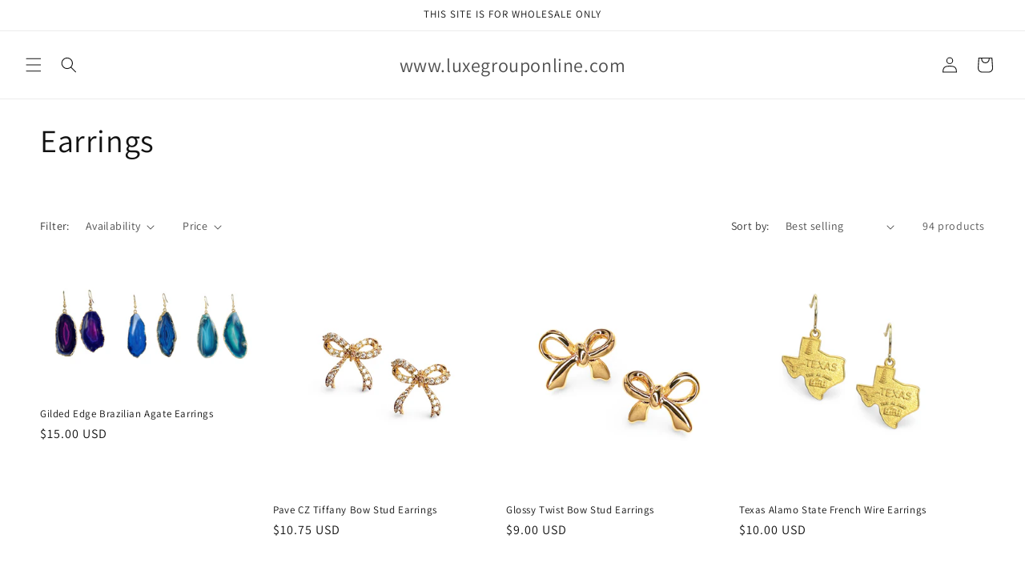

--- FILE ---
content_type: text/html; charset=utf-8
request_url: https://www.luxegrouponline.com/collections/earrings
body_size: 25969
content:
<!doctype html>
<html class="js" lang="en">
  <head>
    <meta charset="utf-8">
    <meta http-equiv="X-UA-Compatible" content="IE=edge">
    <meta name="viewport" content="width=device-width,initial-scale=1">
    <meta name="theme-color" content="">
    <link rel="canonical" href="https://www.luxegrouponline.com/collections/earrings"><link rel="preconnect" href="https://fonts.shopifycdn.com" crossorigin><title>
      Earrings
 &ndash; www.luxegrouponline.com</title>

    

    

<meta property="og:site_name" content="www.luxegrouponline.com">
<meta property="og:url" content="https://www.luxegrouponline.com/collections/earrings">
<meta property="og:title" content="Earrings">
<meta property="og:type" content="website">
<meta property="og:description" content="Los Angeles based Luxe Group designs, manufactures, and specializes in private label handcrafted jewelry."><meta property="og:image" content="http://www.luxegrouponline.com/cdn/shop/files/luxe-footer-logo-social_3898b870-eea0-4e51-94ff-31f280cda112.jpg?v=1623648681">
  <meta property="og:image:secure_url" content="https://www.luxegrouponline.com/cdn/shop/files/luxe-footer-logo-social_3898b870-eea0-4e51-94ff-31f280cda112.jpg?v=1623648681">
  <meta property="og:image:width" content="1000">
  <meta property="og:image:height" content="500"><meta name="twitter:card" content="summary_large_image">
<meta name="twitter:title" content="Earrings">
<meta name="twitter:description" content="Los Angeles based Luxe Group designs, manufactures, and specializes in private label handcrafted jewelry.">


    <script src="//www.luxegrouponline.com/cdn/shop/t/12/assets/constants.js?v=132983761750457495441755882287" defer="defer"></script>
    <script src="//www.luxegrouponline.com/cdn/shop/t/12/assets/pubsub.js?v=25310214064522200911755882288" defer="defer"></script>
    <script src="//www.luxegrouponline.com/cdn/shop/t/12/assets/global.js?v=7301445359237545521755882288" defer="defer"></script>
    <script src="//www.luxegrouponline.com/cdn/shop/t/12/assets/details-disclosure.js?v=13653116266235556501755882287" defer="defer"></script>
    <script src="//www.luxegrouponline.com/cdn/shop/t/12/assets/details-modal.js?v=25581673532751508451755882287" defer="defer"></script>
    <script src="//www.luxegrouponline.com/cdn/shop/t/12/assets/search-form.js?v=133129549252120666541755882289" defer="defer"></script><script src="//www.luxegrouponline.com/cdn/shop/t/12/assets/animations.js?v=88693664871331136111755882287" defer="defer"></script><script>window.performance && window.performance.mark && window.performance.mark('shopify.content_for_header.start');</script><meta id="shopify-digital-wallet" name="shopify-digital-wallet" content="/24677613661/digital_wallets/dialog">
<meta name="shopify-checkout-api-token" content="c2ff4584de42facd90b80e789a5e8ae7">
<meta id="in-context-paypal-metadata" data-shop-id="24677613661" data-venmo-supported="true" data-environment="production" data-locale="en_US" data-paypal-v4="true" data-currency="USD">
<link rel="alternate" type="application/atom+xml" title="Feed" href="/collections/earrings.atom" />
<link rel="next" href="/collections/earrings?page=2">
<link rel="alternate" type="application/json+oembed" href="https://www.luxegrouponline.com/collections/earrings.oembed">
<script async="async" src="/checkouts/internal/preloads.js?locale=en-US"></script>
<script id="shopify-features" type="application/json">{"accessToken":"c2ff4584de42facd90b80e789a5e8ae7","betas":["rich-media-storefront-analytics"],"domain":"www.luxegrouponline.com","predictiveSearch":true,"shopId":24677613661,"locale":"en"}</script>
<script>var Shopify = Shopify || {};
Shopify.shop = "www-luxegrouponline-com.myshopify.com";
Shopify.locale = "en";
Shopify.currency = {"active":"USD","rate":"1.0"};
Shopify.country = "US";
Shopify.theme = {"name":"Updated copy of Dawn","id":144122052759,"schema_name":"Dawn","schema_version":"15.4.1","theme_store_id":887,"role":"main"};
Shopify.theme.handle = "null";
Shopify.theme.style = {"id":null,"handle":null};
Shopify.cdnHost = "www.luxegrouponline.com/cdn";
Shopify.routes = Shopify.routes || {};
Shopify.routes.root = "/";</script>
<script type="module">!function(o){(o.Shopify=o.Shopify||{}).modules=!0}(window);</script>
<script>!function(o){function n(){var o=[];function n(){o.push(Array.prototype.slice.apply(arguments))}return n.q=o,n}var t=o.Shopify=o.Shopify||{};t.loadFeatures=n(),t.autoloadFeatures=n()}(window);</script>
<script id="shop-js-analytics" type="application/json">{"pageType":"collection"}</script>
<script defer="defer" async type="module" src="//www.luxegrouponline.com/cdn/shopifycloud/shop-js/modules/v2/client.init-shop-cart-sync_C5BV16lS.en.esm.js"></script>
<script defer="defer" async type="module" src="//www.luxegrouponline.com/cdn/shopifycloud/shop-js/modules/v2/chunk.common_CygWptCX.esm.js"></script>
<script type="module">
  await import("//www.luxegrouponline.com/cdn/shopifycloud/shop-js/modules/v2/client.init-shop-cart-sync_C5BV16lS.en.esm.js");
await import("//www.luxegrouponline.com/cdn/shopifycloud/shop-js/modules/v2/chunk.common_CygWptCX.esm.js");

  window.Shopify.SignInWithShop?.initShopCartSync?.({"fedCMEnabled":true,"windoidEnabled":true});

</script>
<script>(function() {
  var isLoaded = false;
  function asyncLoad() {
    if (isLoaded) return;
    isLoaded = true;
    var urls = ["https:\/\/chimpstatic.com\/mcjs-connected\/js\/users\/84777327841fa453acff38949\/64398fd1bff116b14a916d2ea.js?shop=www-luxegrouponline-com.myshopify.com"];
    for (var i = 0; i < urls.length; i++) {
      var s = document.createElement('script');
      s.type = 'text/javascript';
      s.async = true;
      s.src = urls[i];
      var x = document.getElementsByTagName('script')[0];
      x.parentNode.insertBefore(s, x);
    }
  };
  if(window.attachEvent) {
    window.attachEvent('onload', asyncLoad);
  } else {
    window.addEventListener('load', asyncLoad, false);
  }
})();</script>
<script id="__st">var __st={"a":24677613661,"offset":-28800,"reqid":"756efd23-a9f2-49d3-b0d6-a927b1643edc-1768799665","pageurl":"www.luxegrouponline.com\/collections\/earrings","u":"5b9354c5ac60","p":"collection","rtyp":"collection","rid":300845203607};</script>
<script>window.ShopifyPaypalV4VisibilityTracking = true;</script>
<script id="captcha-bootstrap">!function(){'use strict';const t='contact',e='account',n='new_comment',o=[[t,t],['blogs',n],['comments',n],[t,'customer']],c=[[e,'customer_login'],[e,'guest_login'],[e,'recover_customer_password'],[e,'create_customer']],r=t=>t.map((([t,e])=>`form[action*='/${t}']:not([data-nocaptcha='true']) input[name='form_type'][value='${e}']`)).join(','),a=t=>()=>t?[...document.querySelectorAll(t)].map((t=>t.form)):[];function s(){const t=[...o],e=r(t);return a(e)}const i='password',u='form_key',d=['recaptcha-v3-token','g-recaptcha-response','h-captcha-response',i],f=()=>{try{return window.sessionStorage}catch{return}},m='__shopify_v',_=t=>t.elements[u];function p(t,e,n=!1){try{const o=window.sessionStorage,c=JSON.parse(o.getItem(e)),{data:r}=function(t){const{data:e,action:n}=t;return t[m]||n?{data:e,action:n}:{data:t,action:n}}(c);for(const[e,n]of Object.entries(r))t.elements[e]&&(t.elements[e].value=n);n&&o.removeItem(e)}catch(o){console.error('form repopulation failed',{error:o})}}const l='form_type',E='cptcha';function T(t){t.dataset[E]=!0}const w=window,h=w.document,L='Shopify',v='ce_forms',y='captcha';let A=!1;((t,e)=>{const n=(g='f06e6c50-85a8-45c8-87d0-21a2b65856fe',I='https://cdn.shopify.com/shopifycloud/storefront-forms-hcaptcha/ce_storefront_forms_captcha_hcaptcha.v1.5.2.iife.js',D={infoText:'Protected by hCaptcha',privacyText:'Privacy',termsText:'Terms'},(t,e,n)=>{const o=w[L][v],c=o.bindForm;if(c)return c(t,g,e,D).then(n);var r;o.q.push([[t,g,e,D],n]),r=I,A||(h.body.append(Object.assign(h.createElement('script'),{id:'captcha-provider',async:!0,src:r})),A=!0)});var g,I,D;w[L]=w[L]||{},w[L][v]=w[L][v]||{},w[L][v].q=[],w[L][y]=w[L][y]||{},w[L][y].protect=function(t,e){n(t,void 0,e),T(t)},Object.freeze(w[L][y]),function(t,e,n,w,h,L){const[v,y,A,g]=function(t,e,n){const i=e?o:[],u=t?c:[],d=[...i,...u],f=r(d),m=r(i),_=r(d.filter((([t,e])=>n.includes(e))));return[a(f),a(m),a(_),s()]}(w,h,L),I=t=>{const e=t.target;return e instanceof HTMLFormElement?e:e&&e.form},D=t=>v().includes(t);t.addEventListener('submit',(t=>{const e=I(t);if(!e)return;const n=D(e)&&!e.dataset.hcaptchaBound&&!e.dataset.recaptchaBound,o=_(e),c=g().includes(e)&&(!o||!o.value);(n||c)&&t.preventDefault(),c&&!n&&(function(t){try{if(!f())return;!function(t){const e=f();if(!e)return;const n=_(t);if(!n)return;const o=n.value;o&&e.removeItem(o)}(t);const e=Array.from(Array(32),(()=>Math.random().toString(36)[2])).join('');!function(t,e){_(t)||t.append(Object.assign(document.createElement('input'),{type:'hidden',name:u})),t.elements[u].value=e}(t,e),function(t,e){const n=f();if(!n)return;const o=[...t.querySelectorAll(`input[type='${i}']`)].map((({name:t})=>t)),c=[...d,...o],r={};for(const[a,s]of new FormData(t).entries())c.includes(a)||(r[a]=s);n.setItem(e,JSON.stringify({[m]:1,action:t.action,data:r}))}(t,e)}catch(e){console.error('failed to persist form',e)}}(e),e.submit())}));const S=(t,e)=>{t&&!t.dataset[E]&&(n(t,e.some((e=>e===t))),T(t))};for(const o of['focusin','change'])t.addEventListener(o,(t=>{const e=I(t);D(e)&&S(e,y())}));const B=e.get('form_key'),M=e.get(l),P=B&&M;t.addEventListener('DOMContentLoaded',(()=>{const t=y();if(P)for(const e of t)e.elements[l].value===M&&p(e,B);[...new Set([...A(),...v().filter((t=>'true'===t.dataset.shopifyCaptcha))])].forEach((e=>S(e,t)))}))}(h,new URLSearchParams(w.location.search),n,t,e,['guest_login'])})(!0,!0)}();</script>
<script integrity="sha256-4kQ18oKyAcykRKYeNunJcIwy7WH5gtpwJnB7kiuLZ1E=" data-source-attribution="shopify.loadfeatures" defer="defer" src="//www.luxegrouponline.com/cdn/shopifycloud/storefront/assets/storefront/load_feature-a0a9edcb.js" crossorigin="anonymous"></script>
<script data-source-attribution="shopify.dynamic_checkout.dynamic.init">var Shopify=Shopify||{};Shopify.PaymentButton=Shopify.PaymentButton||{isStorefrontPortableWallets:!0,init:function(){window.Shopify.PaymentButton.init=function(){};var t=document.createElement("script");t.src="https://www.luxegrouponline.com/cdn/shopifycloud/portable-wallets/latest/portable-wallets.en.js",t.type="module",document.head.appendChild(t)}};
</script>
<script data-source-attribution="shopify.dynamic_checkout.buyer_consent">
  function portableWalletsHideBuyerConsent(e){var t=document.getElementById("shopify-buyer-consent"),n=document.getElementById("shopify-subscription-policy-button");t&&n&&(t.classList.add("hidden"),t.setAttribute("aria-hidden","true"),n.removeEventListener("click",e))}function portableWalletsShowBuyerConsent(e){var t=document.getElementById("shopify-buyer-consent"),n=document.getElementById("shopify-subscription-policy-button");t&&n&&(t.classList.remove("hidden"),t.removeAttribute("aria-hidden"),n.addEventListener("click",e))}window.Shopify?.PaymentButton&&(window.Shopify.PaymentButton.hideBuyerConsent=portableWalletsHideBuyerConsent,window.Shopify.PaymentButton.showBuyerConsent=portableWalletsShowBuyerConsent);
</script>
<script data-source-attribution="shopify.dynamic_checkout.cart.bootstrap">document.addEventListener("DOMContentLoaded",(function(){function t(){return document.querySelector("shopify-accelerated-checkout-cart, shopify-accelerated-checkout")}if(t())Shopify.PaymentButton.init();else{new MutationObserver((function(e,n){t()&&(Shopify.PaymentButton.init(),n.disconnect())})).observe(document.body,{childList:!0,subtree:!0})}}));
</script>
<link id="shopify-accelerated-checkout-styles" rel="stylesheet" media="screen" href="https://www.luxegrouponline.com/cdn/shopifycloud/portable-wallets/latest/accelerated-checkout-backwards-compat.css" crossorigin="anonymous">
<style id="shopify-accelerated-checkout-cart">
        #shopify-buyer-consent {
  margin-top: 1em;
  display: inline-block;
  width: 100%;
}

#shopify-buyer-consent.hidden {
  display: none;
}

#shopify-subscription-policy-button {
  background: none;
  border: none;
  padding: 0;
  text-decoration: underline;
  font-size: inherit;
  cursor: pointer;
}

#shopify-subscription-policy-button::before {
  box-shadow: none;
}

      </style>
<script id="sections-script" data-sections="header" defer="defer" src="//www.luxegrouponline.com/cdn/shop/t/12/compiled_assets/scripts.js?1695"></script>
<script>window.performance && window.performance.mark && window.performance.mark('shopify.content_for_header.end');</script>


    <style data-shopify>
      @font-face {
  font-family: Assistant;
  font-weight: 400;
  font-style: normal;
  font-display: swap;
  src: url("//www.luxegrouponline.com/cdn/fonts/assistant/assistant_n4.9120912a469cad1cc292572851508ca49d12e768.woff2") format("woff2"),
       url("//www.luxegrouponline.com/cdn/fonts/assistant/assistant_n4.6e9875ce64e0fefcd3f4446b7ec9036b3ddd2985.woff") format("woff");
}

      @font-face {
  font-family: Assistant;
  font-weight: 700;
  font-style: normal;
  font-display: swap;
  src: url("//www.luxegrouponline.com/cdn/fonts/assistant/assistant_n7.bf44452348ec8b8efa3aa3068825305886b1c83c.woff2") format("woff2"),
       url("//www.luxegrouponline.com/cdn/fonts/assistant/assistant_n7.0c887fee83f6b3bda822f1150b912c72da0f7b64.woff") format("woff");
}

      
      
      @font-face {
  font-family: Assistant;
  font-weight: 400;
  font-style: normal;
  font-display: swap;
  src: url("//www.luxegrouponline.com/cdn/fonts/assistant/assistant_n4.9120912a469cad1cc292572851508ca49d12e768.woff2") format("woff2"),
       url("//www.luxegrouponline.com/cdn/fonts/assistant/assistant_n4.6e9875ce64e0fefcd3f4446b7ec9036b3ddd2985.woff") format("woff");
}


      
        :root,
        .color-scheme-1 {
          --color-background: 255,255,255;
        
          --gradient-background: #ffffff;
        

        

        --color-foreground: 18,18,18;
        --color-background-contrast: 191,191,191;
        --color-shadow: 18,18,18;
        --color-button: 18,18,18;
        --color-button-text: 255,255,255;
        --color-secondary-button: 255,255,255;
        --color-secondary-button-text: 18,18,18;
        --color-link: 18,18,18;
        --color-badge-foreground: 18,18,18;
        --color-badge-background: 255,255,255;
        --color-badge-border: 18,18,18;
        --payment-terms-background-color: rgb(255 255 255);
      }
      
        
        .color-scheme-2 {
          --color-background: 243,243,243;
        
          --gradient-background: #f3f3f3;
        

        

        --color-foreground: 18,18,18;
        --color-background-contrast: 179,179,179;
        --color-shadow: 18,18,18;
        --color-button: 18,18,18;
        --color-button-text: 243,243,243;
        --color-secondary-button: 243,243,243;
        --color-secondary-button-text: 18,18,18;
        --color-link: 18,18,18;
        --color-badge-foreground: 18,18,18;
        --color-badge-background: 243,243,243;
        --color-badge-border: 18,18,18;
        --payment-terms-background-color: rgb(243 243 243);
      }
      
        
        .color-scheme-3 {
          --color-background: 36,40,51;
        
          --gradient-background: #242833;
        

        

        --color-foreground: 255,255,255;
        --color-background-contrast: 47,52,66;
        --color-shadow: 18,18,18;
        --color-button: 255,255,255;
        --color-button-text: 0,0,0;
        --color-secondary-button: 36,40,51;
        --color-secondary-button-text: 255,255,255;
        --color-link: 255,255,255;
        --color-badge-foreground: 255,255,255;
        --color-badge-background: 36,40,51;
        --color-badge-border: 255,255,255;
        --payment-terms-background-color: rgb(36 40 51);
      }
      
        
        .color-scheme-4 {
          --color-background: 18,18,18;
        
          --gradient-background: #121212;
        

        

        --color-foreground: 255,255,255;
        --color-background-contrast: 146,146,146;
        --color-shadow: 18,18,18;
        --color-button: 255,255,255;
        --color-button-text: 18,18,18;
        --color-secondary-button: 18,18,18;
        --color-secondary-button-text: 255,255,255;
        --color-link: 255,255,255;
        --color-badge-foreground: 255,255,255;
        --color-badge-background: 18,18,18;
        --color-badge-border: 255,255,255;
        --payment-terms-background-color: rgb(18 18 18);
      }
      
        
        .color-scheme-5 {
          --color-background: 51,79,180;
        
          --gradient-background: #334fb4;
        

        

        --color-foreground: 255,255,255;
        --color-background-contrast: 23,35,81;
        --color-shadow: 18,18,18;
        --color-button: 255,255,255;
        --color-button-text: 51,79,180;
        --color-secondary-button: 51,79,180;
        --color-secondary-button-text: 255,255,255;
        --color-link: 255,255,255;
        --color-badge-foreground: 255,255,255;
        --color-badge-background: 51,79,180;
        --color-badge-border: 255,255,255;
        --payment-terms-background-color: rgb(51 79 180);
      }
      

      body, .color-scheme-1, .color-scheme-2, .color-scheme-3, .color-scheme-4, .color-scheme-5 {
        color: rgba(var(--color-foreground), 0.75);
        background-color: rgb(var(--color-background));
      }

      :root {
        --font-body-family: Assistant, sans-serif;
        --font-body-style: normal;
        --font-body-weight: 400;
        --font-body-weight-bold: 700;

        --font-heading-family: Assistant, sans-serif;
        --font-heading-style: normal;
        --font-heading-weight: 400;

        --font-body-scale: 1.0;
        --font-heading-scale: 1.0;

        --media-padding: px;
        --media-border-opacity: 0.05;
        --media-border-width: 1px;
        --media-radius: 0px;
        --media-shadow-opacity: 0.0;
        --media-shadow-horizontal-offset: 0px;
        --media-shadow-vertical-offset: 4px;
        --media-shadow-blur-radius: 5px;
        --media-shadow-visible: 0;

        --page-width: 160rem;
        --page-width-margin: 0rem;

        --product-card-image-padding: 0.0rem;
        --product-card-corner-radius: 0.0rem;
        --product-card-text-alignment: left;
        --product-card-border-width: 0.0rem;
        --product-card-border-opacity: 0.1;
        --product-card-shadow-opacity: 0.0;
        --product-card-shadow-visible: 0;
        --product-card-shadow-horizontal-offset: 0.0rem;
        --product-card-shadow-vertical-offset: 0.4rem;
        --product-card-shadow-blur-radius: 0.5rem;

        --collection-card-image-padding: 0.0rem;
        --collection-card-corner-radius: 0.0rem;
        --collection-card-text-alignment: left;
        --collection-card-border-width: 0.0rem;
        --collection-card-border-opacity: 0.1;
        --collection-card-shadow-opacity: 0.0;
        --collection-card-shadow-visible: 0;
        --collection-card-shadow-horizontal-offset: 0.0rem;
        --collection-card-shadow-vertical-offset: 0.4rem;
        --collection-card-shadow-blur-radius: 0.5rem;

        --blog-card-image-padding: 0.0rem;
        --blog-card-corner-radius: 0.0rem;
        --blog-card-text-alignment: left;
        --blog-card-border-width: 0.0rem;
        --blog-card-border-opacity: 0.1;
        --blog-card-shadow-opacity: 0.0;
        --blog-card-shadow-visible: 0;
        --blog-card-shadow-horizontal-offset: 0.0rem;
        --blog-card-shadow-vertical-offset: 0.4rem;
        --blog-card-shadow-blur-radius: 0.5rem;

        --badge-corner-radius: 4.0rem;

        --popup-border-width: 1px;
        --popup-border-opacity: 0.1;
        --popup-corner-radius: 0px;
        --popup-shadow-opacity: 0.05;
        --popup-shadow-horizontal-offset: 0px;
        --popup-shadow-vertical-offset: 4px;
        --popup-shadow-blur-radius: 5px;

        --drawer-border-width: 1px;
        --drawer-border-opacity: 0.1;
        --drawer-shadow-opacity: 0.0;
        --drawer-shadow-horizontal-offset: 0px;
        --drawer-shadow-vertical-offset: 4px;
        --drawer-shadow-blur-radius: 5px;

        --spacing-sections-desktop: 0px;
        --spacing-sections-mobile: 0px;

        --grid-desktop-vertical-spacing: 8px;
        --grid-desktop-horizontal-spacing: 8px;
        --grid-mobile-vertical-spacing: 4px;
        --grid-mobile-horizontal-spacing: 4px;

        --text-boxes-border-opacity: 0.1;
        --text-boxes-border-width: 0px;
        --text-boxes-radius: 0px;
        --text-boxes-shadow-opacity: 0.0;
        --text-boxes-shadow-visible: 0;
        --text-boxes-shadow-horizontal-offset: 0px;
        --text-boxes-shadow-vertical-offset: 4px;
        --text-boxes-shadow-blur-radius: 5px;

        --buttons-radius: 0px;
        --buttons-radius-outset: 0px;
        --buttons-border-width: 1px;
        --buttons-border-opacity: 1.0;
        --buttons-shadow-opacity: 0.0;
        --buttons-shadow-visible: 0;
        --buttons-shadow-horizontal-offset: 0px;
        --buttons-shadow-vertical-offset: 4px;
        --buttons-shadow-blur-radius: 5px;
        --buttons-border-offset: 0px;

        --inputs-radius: 0px;
        --inputs-border-width: 1px;
        --inputs-border-opacity: 0.55;
        --inputs-shadow-opacity: 0.0;
        --inputs-shadow-horizontal-offset: 0px;
        --inputs-margin-offset: 0px;
        --inputs-shadow-vertical-offset: 4px;
        --inputs-shadow-blur-radius: 5px;
        --inputs-radius-outset: 0px;

        --variant-pills-radius: 40px;
        --variant-pills-border-width: 1px;
        --variant-pills-border-opacity: 0.55;
        --variant-pills-shadow-opacity: 0.0;
        --variant-pills-shadow-horizontal-offset: 0px;
        --variant-pills-shadow-vertical-offset: 4px;
        --variant-pills-shadow-blur-radius: 5px;
      }

      *,
      *::before,
      *::after {
        box-sizing: inherit;
      }

      html {
        box-sizing: border-box;
        font-size: calc(var(--font-body-scale) * 62.5%);
        height: 100%;
      }

      body {
        display: grid;
        grid-template-rows: auto auto 1fr auto;
        grid-template-columns: 100%;
        min-height: 100%;
        margin: 0;
        font-size: 1.5rem;
        letter-spacing: 0.06rem;
        line-height: calc(1 + 0.8 / var(--font-body-scale));
        font-family: var(--font-body-family);
        font-style: var(--font-body-style);
        font-weight: var(--font-body-weight);
      }

      @media screen and (min-width: 750px) {
        body {
          font-size: 1.6rem;
        }
      }
    </style>

    <link href="//www.luxegrouponline.com/cdn/shop/t/12/assets/base.css?v=159841507637079171801755882287" rel="stylesheet" type="text/css" media="all" />
    <link rel="stylesheet" href="//www.luxegrouponline.com/cdn/shop/t/12/assets/component-cart-items.css?v=13033300910818915211755882287" media="print" onload="this.media='all'">
      <link rel="preload" as="font" href="//www.luxegrouponline.com/cdn/fonts/assistant/assistant_n4.9120912a469cad1cc292572851508ca49d12e768.woff2" type="font/woff2" crossorigin>
      

      <link rel="preload" as="font" href="//www.luxegrouponline.com/cdn/fonts/assistant/assistant_n4.9120912a469cad1cc292572851508ca49d12e768.woff2" type="font/woff2" crossorigin>
      
<link
        rel="stylesheet"
        href="//www.luxegrouponline.com/cdn/shop/t/12/assets/component-predictive-search.css?v=118923337488134913561755882287"
        media="print"
        onload="this.media='all'"
      ><script>
      if (Shopify.designMode) {
        document.documentElement.classList.add('shopify-design-mode');
      }
    </script>
  <link href="https://monorail-edge.shopifysvc.com" rel="dns-prefetch">
<script>(function(){if ("sendBeacon" in navigator && "performance" in window) {try {var session_token_from_headers = performance.getEntriesByType('navigation')[0].serverTiming.find(x => x.name == '_s').description;} catch {var session_token_from_headers = undefined;}var session_cookie_matches = document.cookie.match(/_shopify_s=([^;]*)/);var session_token_from_cookie = session_cookie_matches && session_cookie_matches.length === 2 ? session_cookie_matches[1] : "";var session_token = session_token_from_headers || session_token_from_cookie || "";function handle_abandonment_event(e) {var entries = performance.getEntries().filter(function(entry) {return /monorail-edge.shopifysvc.com/.test(entry.name);});if (!window.abandonment_tracked && entries.length === 0) {window.abandonment_tracked = true;var currentMs = Date.now();var navigation_start = performance.timing.navigationStart;var payload = {shop_id: 24677613661,url: window.location.href,navigation_start,duration: currentMs - navigation_start,session_token,page_type: "collection"};window.navigator.sendBeacon("https://monorail-edge.shopifysvc.com/v1/produce", JSON.stringify({schema_id: "online_store_buyer_site_abandonment/1.1",payload: payload,metadata: {event_created_at_ms: currentMs,event_sent_at_ms: currentMs}}));}}window.addEventListener('pagehide', handle_abandonment_event);}}());</script>
<script id="web-pixels-manager-setup">(function e(e,d,r,n,o){if(void 0===o&&(o={}),!Boolean(null===(a=null===(i=window.Shopify)||void 0===i?void 0:i.analytics)||void 0===a?void 0:a.replayQueue)){var i,a;window.Shopify=window.Shopify||{};var t=window.Shopify;t.analytics=t.analytics||{};var s=t.analytics;s.replayQueue=[],s.publish=function(e,d,r){return s.replayQueue.push([e,d,r]),!0};try{self.performance.mark("wpm:start")}catch(e){}var l=function(){var e={modern:/Edge?\/(1{2}[4-9]|1[2-9]\d|[2-9]\d{2}|\d{4,})\.\d+(\.\d+|)|Firefox\/(1{2}[4-9]|1[2-9]\d|[2-9]\d{2}|\d{4,})\.\d+(\.\d+|)|Chrom(ium|e)\/(9{2}|\d{3,})\.\d+(\.\d+|)|(Maci|X1{2}).+ Version\/(15\.\d+|(1[6-9]|[2-9]\d|\d{3,})\.\d+)([,.]\d+|)( \(\w+\)|)( Mobile\/\w+|) Safari\/|Chrome.+OPR\/(9{2}|\d{3,})\.\d+\.\d+|(CPU[ +]OS|iPhone[ +]OS|CPU[ +]iPhone|CPU IPhone OS|CPU iPad OS)[ +]+(15[._]\d+|(1[6-9]|[2-9]\d|\d{3,})[._]\d+)([._]\d+|)|Android:?[ /-](13[3-9]|1[4-9]\d|[2-9]\d{2}|\d{4,})(\.\d+|)(\.\d+|)|Android.+Firefox\/(13[5-9]|1[4-9]\d|[2-9]\d{2}|\d{4,})\.\d+(\.\d+|)|Android.+Chrom(ium|e)\/(13[3-9]|1[4-9]\d|[2-9]\d{2}|\d{4,})\.\d+(\.\d+|)|SamsungBrowser\/([2-9]\d|\d{3,})\.\d+/,legacy:/Edge?\/(1[6-9]|[2-9]\d|\d{3,})\.\d+(\.\d+|)|Firefox\/(5[4-9]|[6-9]\d|\d{3,})\.\d+(\.\d+|)|Chrom(ium|e)\/(5[1-9]|[6-9]\d|\d{3,})\.\d+(\.\d+|)([\d.]+$|.*Safari\/(?![\d.]+ Edge\/[\d.]+$))|(Maci|X1{2}).+ Version\/(10\.\d+|(1[1-9]|[2-9]\d|\d{3,})\.\d+)([,.]\d+|)( \(\w+\)|)( Mobile\/\w+|) Safari\/|Chrome.+OPR\/(3[89]|[4-9]\d|\d{3,})\.\d+\.\d+|(CPU[ +]OS|iPhone[ +]OS|CPU[ +]iPhone|CPU IPhone OS|CPU iPad OS)[ +]+(10[._]\d+|(1[1-9]|[2-9]\d|\d{3,})[._]\d+)([._]\d+|)|Android:?[ /-](13[3-9]|1[4-9]\d|[2-9]\d{2}|\d{4,})(\.\d+|)(\.\d+|)|Mobile Safari.+OPR\/([89]\d|\d{3,})\.\d+\.\d+|Android.+Firefox\/(13[5-9]|1[4-9]\d|[2-9]\d{2}|\d{4,})\.\d+(\.\d+|)|Android.+Chrom(ium|e)\/(13[3-9]|1[4-9]\d|[2-9]\d{2}|\d{4,})\.\d+(\.\d+|)|Android.+(UC? ?Browser|UCWEB|U3)[ /]?(15\.([5-9]|\d{2,})|(1[6-9]|[2-9]\d|\d{3,})\.\d+)\.\d+|SamsungBrowser\/(5\.\d+|([6-9]|\d{2,})\.\d+)|Android.+MQ{2}Browser\/(14(\.(9|\d{2,})|)|(1[5-9]|[2-9]\d|\d{3,})(\.\d+|))(\.\d+|)|K[Aa][Ii]OS\/(3\.\d+|([4-9]|\d{2,})\.\d+)(\.\d+|)/},d=e.modern,r=e.legacy,n=navigator.userAgent;return n.match(d)?"modern":n.match(r)?"legacy":"unknown"}(),u="modern"===l?"modern":"legacy",c=(null!=n?n:{modern:"",legacy:""})[u],f=function(e){return[e.baseUrl,"/wpm","/b",e.hashVersion,"modern"===e.buildTarget?"m":"l",".js"].join("")}({baseUrl:d,hashVersion:r,buildTarget:u}),m=function(e){var d=e.version,r=e.bundleTarget,n=e.surface,o=e.pageUrl,i=e.monorailEndpoint;return{emit:function(e){var a=e.status,t=e.errorMsg,s=(new Date).getTime(),l=JSON.stringify({metadata:{event_sent_at_ms:s},events:[{schema_id:"web_pixels_manager_load/3.1",payload:{version:d,bundle_target:r,page_url:o,status:a,surface:n,error_msg:t},metadata:{event_created_at_ms:s}}]});if(!i)return console&&console.warn&&console.warn("[Web Pixels Manager] No Monorail endpoint provided, skipping logging."),!1;try{return self.navigator.sendBeacon.bind(self.navigator)(i,l)}catch(e){}var u=new XMLHttpRequest;try{return u.open("POST",i,!0),u.setRequestHeader("Content-Type","text/plain"),u.send(l),!0}catch(e){return console&&console.warn&&console.warn("[Web Pixels Manager] Got an unhandled error while logging to Monorail."),!1}}}}({version:r,bundleTarget:l,surface:e.surface,pageUrl:self.location.href,monorailEndpoint:e.monorailEndpoint});try{o.browserTarget=l,function(e){var d=e.src,r=e.async,n=void 0===r||r,o=e.onload,i=e.onerror,a=e.sri,t=e.scriptDataAttributes,s=void 0===t?{}:t,l=document.createElement("script"),u=document.querySelector("head"),c=document.querySelector("body");if(l.async=n,l.src=d,a&&(l.integrity=a,l.crossOrigin="anonymous"),s)for(var f in s)if(Object.prototype.hasOwnProperty.call(s,f))try{l.dataset[f]=s[f]}catch(e){}if(o&&l.addEventListener("load",o),i&&l.addEventListener("error",i),u)u.appendChild(l);else{if(!c)throw new Error("Did not find a head or body element to append the script");c.appendChild(l)}}({src:f,async:!0,onload:function(){if(!function(){var e,d;return Boolean(null===(d=null===(e=window.Shopify)||void 0===e?void 0:e.analytics)||void 0===d?void 0:d.initialized)}()){var d=window.webPixelsManager.init(e)||void 0;if(d){var r=window.Shopify.analytics;r.replayQueue.forEach((function(e){var r=e[0],n=e[1],o=e[2];d.publishCustomEvent(r,n,o)})),r.replayQueue=[],r.publish=d.publishCustomEvent,r.visitor=d.visitor,r.initialized=!0}}},onerror:function(){return m.emit({status:"failed",errorMsg:"".concat(f," has failed to load")})},sri:function(e){var d=/^sha384-[A-Za-z0-9+/=]+$/;return"string"==typeof e&&d.test(e)}(c)?c:"",scriptDataAttributes:o}),m.emit({status:"loading"})}catch(e){m.emit({status:"failed",errorMsg:(null==e?void 0:e.message)||"Unknown error"})}}})({shopId: 24677613661,storefrontBaseUrl: "https://www.luxegrouponline.com",extensionsBaseUrl: "https://extensions.shopifycdn.com/cdn/shopifycloud/web-pixels-manager",monorailEndpoint: "https://monorail-edge.shopifysvc.com/unstable/produce_batch",surface: "storefront-renderer",enabledBetaFlags: ["2dca8a86"],webPixelsConfigList: [{"id":"shopify-app-pixel","configuration":"{}","eventPayloadVersion":"v1","runtimeContext":"STRICT","scriptVersion":"0450","apiClientId":"shopify-pixel","type":"APP","privacyPurposes":["ANALYTICS","MARKETING"]},{"id":"shopify-custom-pixel","eventPayloadVersion":"v1","runtimeContext":"LAX","scriptVersion":"0450","apiClientId":"shopify-pixel","type":"CUSTOM","privacyPurposes":["ANALYTICS","MARKETING"]}],isMerchantRequest: false,initData: {"shop":{"name":"www.luxegrouponline.com","paymentSettings":{"currencyCode":"USD"},"myshopifyDomain":"www-luxegrouponline-com.myshopify.com","countryCode":"US","storefrontUrl":"https:\/\/www.luxegrouponline.com"},"customer":null,"cart":null,"checkout":null,"productVariants":[],"purchasingCompany":null},},"https://www.luxegrouponline.com/cdn","fcfee988w5aeb613cpc8e4bc33m6693e112",{"modern":"","legacy":""},{"shopId":"24677613661","storefrontBaseUrl":"https:\/\/www.luxegrouponline.com","extensionBaseUrl":"https:\/\/extensions.shopifycdn.com\/cdn\/shopifycloud\/web-pixels-manager","surface":"storefront-renderer","enabledBetaFlags":"[\"2dca8a86\"]","isMerchantRequest":"false","hashVersion":"fcfee988w5aeb613cpc8e4bc33m6693e112","publish":"custom","events":"[[\"page_viewed\",{}],[\"collection_viewed\",{\"collection\":{\"id\":\"300845203607\",\"title\":\"Earrings\",\"productVariants\":[{\"price\":{\"amount\":15.0,\"currencyCode\":\"USD\"},\"product\":{\"title\":\"Gilded Edge Brazilian Agate Earrings\",\"vendor\":\"www.luxegrouponline.com\",\"id\":\"3706856472669\",\"untranslatedTitle\":\"Gilded Edge Brazilian Agate Earrings\",\"url\":\"\/products\/gold-agate-slab-earrings-multiple-color-options\",\"type\":\"Earrings\"},\"id\":\"28895497945181\",\"image\":{\"src\":\"\/\/www.luxegrouponline.com\/cdn\/shop\/products\/PP.jpg?v=1637620835\"},\"sku\":\"16155FU\",\"title\":\"Fuchsia\",\"untranslatedTitle\":\"Fuchsia\"},{\"price\":{\"amount\":10.75,\"currencyCode\":\"USD\"},\"product\":{\"title\":\"Pave CZ Tiffany Bow Stud Earrings\",\"vendor\":\"www.luxegrouponline.com\",\"id\":\"8686111359127\",\"untranslatedTitle\":\"Pave CZ Tiffany Bow Stud Earrings\",\"url\":\"\/products\/pave-tiffany-bow-stud-earrings\",\"type\":\"Earrings\"},\"id\":\"44958602854551\",\"image\":{\"src\":\"\/\/www.luxegrouponline.com\/cdn\/shop\/files\/FullSizeRender_ec1841bf-d5ae-416e-bab7-e2623d5b06c3.jpg?v=1734748783\"},\"sku\":\"23606G\",\"title\":\"Gold\",\"untranslatedTitle\":\"Gold\"},{\"price\":{\"amount\":9.0,\"currencyCode\":\"USD\"},\"product\":{\"title\":\"Glossy Twist Bow Stud Earrings\",\"vendor\":\"www.luxegrouponline.com\",\"id\":\"8686104051863\",\"untranslatedTitle\":\"Glossy Twist Bow Stud Earrings\",\"url\":\"\/products\/glossy-twist-bow-stud-earrings\",\"type\":\"Earrings\"},\"id\":\"44958561403031\",\"image\":{\"src\":\"\/\/www.luxegrouponline.com\/cdn\/shop\/files\/FullSizeRender_6380d7ce-b143-43a8-9ee8-1fadc5d1157a.jpg?v=1734747839\"},\"sku\":\"23723G\",\"title\":\"Gold\",\"untranslatedTitle\":\"Gold\"},{\"price\":{\"amount\":10.0,\"currencyCode\":\"USD\"},\"product\":{\"title\":\"Texas Alamo State French Wire Earrings\",\"vendor\":\"www.luxegrouponline.com\",\"id\":\"9017277874327\",\"untranslatedTitle\":\"Texas Alamo State French Wire Earrings\",\"url\":\"\/products\/23670\",\"type\":\"Earrings\"},\"id\":\"45914547093655\",\"image\":{\"src\":\"\/\/www.luxegrouponline.com\/cdn\/shop\/files\/IMG-0850.png?v=1754339797\"},\"sku\":\"23670\",\"title\":\"Gold\",\"untranslatedTitle\":\"Gold\"},{\"price\":{\"amount\":20.0,\"currencyCode\":\"USD\"},\"product\":{\"title\":\"Small Pearl Heart Outline Earrings\",\"vendor\":\"www.luxegrouponline.com\",\"id\":\"8704403308695\",\"untranslatedTitle\":\"Small Pearl Heart Outline Earrings\",\"url\":\"\/products\/23565\",\"type\":\"Earrings\"},\"id\":\"45001972154519\",\"image\":{\"src\":\"\/\/www.luxegrouponline.com\/cdn\/shop\/files\/IMG-6738.png?v=1736188861\"},\"sku\":\"23565\",\"title\":\"Default Title\",\"untranslatedTitle\":\"Default Title\"},{\"price\":{\"amount\":22.5,\"currencyCode\":\"USD\"},\"product\":{\"title\":\"Glossy Bubble Heart Stud Earrings\",\"vendor\":\"www.luxegrouponline.com\",\"id\":\"8704388235415\",\"untranslatedTitle\":\"Glossy Bubble Heart Stud Earrings\",\"url\":\"\/products\/23361\",\"type\":\"Earrings\"},\"id\":\"45001927426199\",\"image\":{\"src\":\"\/\/www.luxegrouponline.com\/cdn\/shop\/files\/IMG-6718_aa999311-8d4e-449b-988c-e438b4015a8a.png?v=1736040497\"},\"sku\":\"23361G\",\"title\":\"Gold\",\"untranslatedTitle\":\"Gold\"},{\"price\":{\"amount\":12.0,\"currencyCode\":\"USD\"},\"product\":{\"title\":\"Hopi Feather French Wire Earrings\",\"vendor\":\"www.luxegrouponline.com\",\"id\":\"4268419055709\",\"untranslatedTitle\":\"Hopi Feather French Wire Earrings\",\"url\":\"\/products\/19436\",\"type\":\"Earrings\"},\"id\":\"30766046445661\",\"image\":{\"src\":\"\/\/www.luxegrouponline.com\/cdn\/shop\/products\/19438.jpg?v=1573683743\"},\"sku\":\"19436\",\"title\":\"Default Title\",\"untranslatedTitle\":\"Default Title\"},{\"price\":{\"amount\":6.0,\"currencyCode\":\"USD\"},\"product\":{\"title\":\"Animal Print Lucite Double Heart Earrings\",\"vendor\":\"www.luxegrouponline.com\",\"id\":\"9206824665239\",\"untranslatedTitle\":\"Animal Print Lucite Double Heart Earrings\",\"url\":\"\/products\/24716\",\"type\":\"Earrings\"},\"id\":\"46225630462103\",\"image\":{\"src\":\"\/\/www.luxegrouponline.com\/cdn\/shop\/files\/FullSizeRender_d97f7682-a242-4ef6-99c6-df2427e0613d.jpg?v=1761641635\"},\"sku\":\"24716\",\"title\":\"Default Title\",\"untranslatedTitle\":\"Default Title\"},{\"price\":{\"amount\":8.75,\"currencyCode\":\"USD\"},\"product\":{\"title\":\"Lucite Beaded Hoop Earrings\",\"vendor\":\"www.luxegrouponline.com\",\"id\":\"9206758277271\",\"untranslatedTitle\":\"Lucite Beaded Hoop Earrings\",\"url\":\"\/products\/24651\",\"type\":\"Earrings\"},\"id\":\"46225546707095\",\"image\":{\"src\":\"\/\/www.luxegrouponline.com\/cdn\/shop\/files\/203B97B1-D806-4C23-8E44-2FBECB44BEBB.png?v=1761640510\"},\"sku\":\"24651\",\"title\":\"Default Title\",\"untranslatedTitle\":\"Default Title\"},{\"price\":{\"amount\":4.5,\"currencyCode\":\"USD\"},\"product\":{\"title\":\"Tiger Eye Beaded Hoop Earrings\",\"vendor\":\"www.luxegrouponline.com\",\"id\":\"9206712795287\",\"untranslatedTitle\":\"Tiger Eye Beaded Hoop Earrings\",\"url\":\"\/products\/24647\",\"type\":\"Earrings\"},\"id\":\"46225486676119\",\"image\":{\"src\":\"\/\/www.luxegrouponline.com\/cdn\/shop\/files\/602715E2-CA66-4C6C-8CC6-2AEEDF9DC971.png?v=1760478085\"},\"sku\":\"24647\",\"title\":\"Default Title\",\"untranslatedTitle\":\"Default Title\"},{\"price\":{\"amount\":2.75,\"currencyCode\":\"USD\"},\"product\":{\"title\":\"Animal Print Button Disc Stud Earrings\",\"vendor\":\"www.luxegrouponline.com\",\"id\":\"9190057509015\",\"untranslatedTitle\":\"Animal Print Button Disc Stud Earrings\",\"url\":\"\/products\/animal-print-button-disc-stud-earrings\",\"type\":\"Earrings\"},\"id\":\"46184226324631\",\"image\":{\"src\":\"\/\/www.luxegrouponline.com\/cdn\/shop\/files\/IMG-3405.png?v=1760483722\"},\"sku\":\"24623\",\"title\":\"Default Title\",\"untranslatedTitle\":\"Default Title\"},{\"price\":{\"amount\":3.0,\"currencyCode\":\"USD\"},\"product\":{\"title\":\"Animal Print Ball Stud Earrings\",\"vendor\":\"www.luxegrouponline.com\",\"id\":\"9190056231063\",\"untranslatedTitle\":\"Animal Print Ball Stud Earrings\",\"url\":\"\/products\/24643\",\"type\":\"Earrings\"},\"id\":\"46184224718999\",\"image\":{\"src\":\"\/\/www.luxegrouponline.com\/cdn\/shop\/files\/1EB646F0-E3A4-48BE-BD7B-52E446B2A817.png?v=1760478085\"},\"sku\":\"24643\",\"title\":\"Default Title\",\"untranslatedTitle\":\"Default Title\"},{\"price\":{\"amount\":3.0,\"currencyCode\":\"USD\"},\"product\":{\"title\":\"Animal Print Triangle Stud Earrings\",\"vendor\":\"www.luxegrouponline.com\",\"id\":\"9190044795031\",\"untranslatedTitle\":\"Animal Print Triangle Stud Earrings\",\"url\":\"\/products\/24644\",\"type\":\"Earrings\"},\"id\":\"46184175829143\",\"image\":{\"src\":\"\/\/www.luxegrouponline.com\/cdn\/shop\/files\/F7E44C39-B373-4E04-B355-C662AB000E28.png?v=1760478085\"},\"sku\":\"24644\",\"title\":\"Default Title\",\"untranslatedTitle\":\"Default Title\"},{\"price\":{\"amount\":3.25,\"currencyCode\":\"USD\"},\"product\":{\"title\":\"Animal Print Small Flat Hoop Earrings\",\"vendor\":\"www.luxegrouponline.com\",\"id\":\"9190044074135\",\"untranslatedTitle\":\"Animal Print Small Flat Hoop Earrings\",\"url\":\"\/products\/24637\",\"type\":\"Earrings\"},\"id\":\"46184171798679\",\"image\":{\"src\":\"\/\/www.luxegrouponline.com\/cdn\/shop\/files\/5D142E53-2F93-411D-9C48-86C8BD31AF82.png?v=1760478085\"},\"sku\":\"24637\",\"title\":\"Default Title\",\"untranslatedTitle\":\"Default Title\"},{\"price\":{\"amount\":3.0,\"currencyCode\":\"USD\"},\"product\":{\"title\":\"Animal Print Heart Stud Earrings\",\"vendor\":\"www.luxegrouponline.com\",\"id\":\"9190042697879\",\"untranslatedTitle\":\"Animal Print Heart Stud Earrings\",\"url\":\"\/products\/24632\",\"type\":\"Earrings\"},\"id\":\"46184168947863\",\"image\":{\"src\":\"\/\/www.luxegrouponline.com\/cdn\/shop\/files\/68B9375B-0B4D-43D0-AE21-1D2C96F2DFE9.png?v=1760478085\"},\"sku\":\"24632\",\"title\":\"Default Title\",\"untranslatedTitle\":\"Default Title\"},{\"price\":{\"amount\":3.0,\"currencyCode\":\"USD\"},\"product\":{\"title\":\"Animal Print Square Stud Earrings\",\"vendor\":\"www.luxegrouponline.com\",\"id\":\"9190042108055\",\"untranslatedTitle\":\"Animal Print Square Stud Earrings\",\"url\":\"\/products\/24615\",\"type\":\"Earrings\"},\"id\":\"46184167047319\",\"image\":{\"src\":\"\/\/www.luxegrouponline.com\/cdn\/shop\/files\/FB380FE7-3DE8-4739-B169-AE92AB077F55.png?v=1760478086\"},\"sku\":\"24615\",\"title\":\"Default Title\",\"untranslatedTitle\":\"Default Title\"},{\"price\":{\"amount\":3.5,\"currencyCode\":\"USD\"},\"product\":{\"title\":\"Small Lucite Crescent Hoop Earrings\",\"vendor\":\"www.luxegrouponline.com\",\"id\":\"9190040961175\",\"untranslatedTitle\":\"Small Lucite Crescent Hoop Earrings\",\"url\":\"\/products\/24628\",\"type\":\"Earrings\"},\"id\":\"46184163934359\",\"image\":{\"src\":\"\/\/www.luxegrouponline.com\/cdn\/shop\/files\/8CE0173E-E3ED-473D-A774-72E550E9E3A0.png?v=1760478085\"},\"sku\":\"24628\",\"title\":\"Default Title\",\"untranslatedTitle\":\"Default Title\"},{\"price\":{\"amount\":3.75,\"currencyCode\":\"USD\"},\"product\":{\"title\":\"Animal Print Medium Chubby Lucite Hoop Earring\",\"vendor\":\"www.luxegrouponline.com\",\"id\":\"9190036340887\",\"untranslatedTitle\":\"Animal Print Medium Chubby Lucite Hoop Earring\",\"url\":\"\/products\/24639\",\"type\":\"Earrings\"},\"id\":\"46184139096215\",\"image\":{\"src\":\"\/\/www.luxegrouponline.com\/cdn\/shop\/files\/1EAAD804-6324-426B-AF0C-1FC6F44EF378.png?v=1760478085\"},\"sku\":\"24639\",\"title\":\"Default Title\",\"untranslatedTitle\":\"Default Title\"},{\"price\":{\"amount\":4.5,\"currencyCode\":\"USD\"},\"product\":{\"title\":\"Animal Print Double Rectangle Drop Earrings\",\"vendor\":\"www.luxegrouponline.com\",\"id\":\"9190034079895\",\"untranslatedTitle\":\"Animal Print Double Rectangle Drop Earrings\",\"url\":\"\/products\/24638\",\"type\":\"Earrings\"},\"id\":\"46184128348311\",\"image\":{\"src\":\"\/\/www.luxegrouponline.com\/cdn\/shop\/files\/AB58FDC2-3C8D-448D-AB45-2547A9793C4F.jpg?v=1760470048\"},\"sku\":\"24638\",\"title\":\"Default Title\",\"untranslatedTitle\":\"Default Title\"},{\"price\":{\"amount\":4.5,\"currencyCode\":\"USD\"},\"product\":{\"title\":\"Animal Print Medium Hoop Earrings\",\"vendor\":\"www.luxegrouponline.com\",\"id\":\"9190030147735\",\"untranslatedTitle\":\"Animal Print Medium Hoop Earrings\",\"url\":\"\/products\/24646\",\"type\":\"Earrings\"},\"id\":\"46184102101143\",\"image\":{\"src\":\"\/\/www.luxegrouponline.com\/cdn\/shop\/files\/6B5B2A7C-A763-491C-A7D6-3D8F91B7F9C7.jpg?v=1760470048\"},\"sku\":\"24646\",\"title\":\"Default Title\",\"untranslatedTitle\":\"Default Title\"},{\"price\":{\"amount\":3.75,\"currencyCode\":\"USD\"},\"product\":{\"title\":\"Animal Print Half Hoop Lucite Earrings\",\"vendor\":\"www.luxegrouponline.com\",\"id\":\"9189868863639\",\"untranslatedTitle\":\"Animal Print Half Hoop Lucite Earrings\",\"url\":\"\/products\/24620\",\"type\":\"Earrings\"},\"id\":\"46183847362711\",\"image\":{\"src\":\"\/\/www.luxegrouponline.com\/cdn\/shop\/files\/IMG-3396.png?v=1760475970\"},\"sku\":\"24620\",\"title\":\"Default Title\",\"untranslatedTitle\":\"Default Title\"},{\"price\":{\"amount\":4.0,\"currencyCode\":\"USD\"},\"product\":{\"title\":\"Animal Print Lucite Triple Ring Earrings\",\"vendor\":\"www.luxegrouponline.com\",\"id\":\"9189855199383\",\"untranslatedTitle\":\"Animal Print Lucite Triple Ring Earrings\",\"url\":\"\/products\/24618\",\"type\":\"Earrings\"},\"id\":\"46183827406999\",\"image\":{\"src\":\"\/\/www.luxegrouponline.com\/cdn\/shop\/files\/960E089D-107A-4001-83B5-3E4598D8DA06.jpg?v=1760470048\"},\"sku\":\"24618\",\"title\":\"Default Title\",\"untranslatedTitle\":\"Default Title\"},{\"price\":{\"amount\":4.0,\"currencyCode\":\"USD\"},\"product\":{\"title\":\"Animal Print Lucite Teardrop Earrings\",\"vendor\":\"www.luxegrouponline.com\",\"id\":\"9189839569047\",\"untranslatedTitle\":\"Animal Print Lucite Teardrop Earrings\",\"url\":\"\/products\/24619\",\"type\":\"Earrings\"},\"id\":\"46183805386903\",\"image\":{\"src\":\"\/\/www.luxegrouponline.com\/cdn\/shop\/files\/B066AF76-71D1-4FED-BFBE-1F760FDE5DA6.jpg?v=1760470048\"},\"sku\":\"24619\",\"title\":\"Default Title\",\"untranslatedTitle\":\"Default Title\"},{\"price\":{\"amount\":4.0,\"currencyCode\":\"USD\"},\"product\":{\"title\":\"Animal Print Small Hoop Earring\",\"vendor\":\"www.luxegrouponline.com\",\"id\":\"9189785043095\",\"untranslatedTitle\":\"Animal Print Small Hoop Earring\",\"url\":\"\/products\/24617\",\"type\":\"Earrings\"},\"id\":\"46183673921687\",\"image\":{\"src\":\"\/\/www.luxegrouponline.com\/cdn\/shop\/files\/24A302E7-9F38-4A6A-A87E-D1668B39D8DC.jpg?v=1760470048\"},\"sku\":\"24617\",\"title\":\"Default Title\",\"untranslatedTitle\":\"Default Title\"}]}}]]"});</script><script>
  window.ShopifyAnalytics = window.ShopifyAnalytics || {};
  window.ShopifyAnalytics.meta = window.ShopifyAnalytics.meta || {};
  window.ShopifyAnalytics.meta.currency = 'USD';
  var meta = {"products":[{"id":3706856472669,"gid":"gid:\/\/shopify\/Product\/3706856472669","vendor":"www.luxegrouponline.com","type":"Earrings","handle":"gold-agate-slab-earrings-multiple-color-options","variants":[{"id":28895497945181,"price":1500,"name":"Gilded Edge Brazilian Agate Earrings - Fuchsia","public_title":"Fuchsia","sku":"16155FU"},{"id":28895497977949,"price":1500,"name":"Gilded Edge Brazilian Agate Earrings - Amethyst","public_title":"Amethyst","sku":"16155AM"},{"id":28895498010717,"price":1500,"name":"Gilded Edge Brazilian Agate Earrings - Teal","public_title":"Teal","sku":"16155TEAL"},{"id":28895498043485,"price":1500,"name":"Gilded Edge Brazilian Agate Earrings - Navy","public_title":"Navy","sku":"16155NAV"},{"id":28895498076253,"price":1500,"name":"Gilded Edge Brazilian Agate Earrings - Natural","public_title":"Natural","sku":"16155NAT"},{"id":28895498109021,"price":1500,"name":"Gilded Edge Brazilian Agate Earrings - BLACK","public_title":"BLACK","sku":"16155BLACK"}],"remote":false},{"id":8686111359127,"gid":"gid:\/\/shopify\/Product\/8686111359127","vendor":"www.luxegrouponline.com","type":"Earrings","handle":"pave-tiffany-bow-stud-earrings","variants":[{"id":44958602854551,"price":1075,"name":"Pave CZ Tiffany Bow Stud Earrings - Gold","public_title":"Gold","sku":"23606G"},{"id":44958602887319,"price":1075,"name":"Pave CZ Tiffany Bow Stud Earrings - Silver","public_title":"Silver","sku":"23606S"}],"remote":false},{"id":8686104051863,"gid":"gid:\/\/shopify\/Product\/8686104051863","vendor":"www.luxegrouponline.com","type":"Earrings","handle":"glossy-twist-bow-stud-earrings","variants":[{"id":44958561403031,"price":900,"name":"Glossy Twist Bow Stud Earrings - Gold","public_title":"Gold","sku":"23723G"},{"id":44958561435799,"price":900,"name":"Glossy Twist Bow Stud Earrings - Silver","public_title":"Silver","sku":"23723S"}],"remote":false},{"id":9017277874327,"gid":"gid:\/\/shopify\/Product\/9017277874327","vendor":"www.luxegrouponline.com","type":"Earrings","handle":"23670","variants":[{"id":45914547093655,"price":1000,"name":"Texas Alamo State French Wire Earrings - Gold","public_title":"Gold","sku":"23670"},{"id":45914547126423,"price":1000,"name":"Texas Alamo State French Wire Earrings - Matte Gold","public_title":"Matte Gold","sku":"23671"}],"remote":false},{"id":8704403308695,"gid":"gid:\/\/shopify\/Product\/8704403308695","vendor":"www.luxegrouponline.com","type":"Earrings","handle":"23565","variants":[{"id":45001972154519,"price":2000,"name":"Small Pearl Heart Outline Earrings","public_title":null,"sku":"23565"}],"remote":false},{"id":8704388235415,"gid":"gid:\/\/shopify\/Product\/8704388235415","vendor":"www.luxegrouponline.com","type":"Earrings","handle":"23361","variants":[{"id":45001927426199,"price":2250,"name":"Glossy Bubble Heart Stud Earrings - Gold","public_title":"Gold","sku":"23361G"},{"id":45001927458967,"price":2250,"name":"Glossy Bubble Heart Stud Earrings - Silver","public_title":"Silver","sku":"23361S"}],"remote":false},{"id":4268419055709,"gid":"gid:\/\/shopify\/Product\/4268419055709","vendor":"www.luxegrouponline.com","type":"Earrings","handle":"19436","variants":[{"id":30766046445661,"price":1200,"name":"Hopi Feather French Wire Earrings","public_title":null,"sku":"19436"}],"remote":false},{"id":9206824665239,"gid":"gid:\/\/shopify\/Product\/9206824665239","vendor":"www.luxegrouponline.com","type":"Earrings","handle":"24716","variants":[{"id":46225630462103,"price":600,"name":"Animal Print Lucite Double Heart Earrings","public_title":null,"sku":"24716"}],"remote":false},{"id":9206758277271,"gid":"gid:\/\/shopify\/Product\/9206758277271","vendor":"www.luxegrouponline.com","type":"Earrings","handle":"24651","variants":[{"id":46225546707095,"price":875,"name":"Lucite Beaded Hoop Earrings","public_title":null,"sku":"24651"}],"remote":false},{"id":9206712795287,"gid":"gid:\/\/shopify\/Product\/9206712795287","vendor":"www.luxegrouponline.com","type":"Earrings","handle":"24647","variants":[{"id":46225486676119,"price":450,"name":"Tiger Eye Beaded Hoop Earrings","public_title":null,"sku":"24647"}],"remote":false},{"id":9190057509015,"gid":"gid:\/\/shopify\/Product\/9190057509015","vendor":"www.luxegrouponline.com","type":"Earrings","handle":"animal-print-button-disc-stud-earrings","variants":[{"id":46184226324631,"price":275,"name":"Animal Print Button Disc Stud Earrings","public_title":null,"sku":"24623"}],"remote":false},{"id":9190056231063,"gid":"gid:\/\/shopify\/Product\/9190056231063","vendor":"www.luxegrouponline.com","type":"Earrings","handle":"24643","variants":[{"id":46184224718999,"price":300,"name":"Animal Print Ball Stud Earrings","public_title":null,"sku":"24643"}],"remote":false},{"id":9190044795031,"gid":"gid:\/\/shopify\/Product\/9190044795031","vendor":"www.luxegrouponline.com","type":"Earrings","handle":"24644","variants":[{"id":46184175829143,"price":300,"name":"Animal Print Triangle Stud Earrings","public_title":null,"sku":"24644"}],"remote":false},{"id":9190044074135,"gid":"gid:\/\/shopify\/Product\/9190044074135","vendor":"www.luxegrouponline.com","type":"Earrings","handle":"24637","variants":[{"id":46184171798679,"price":325,"name":"Animal Print Small Flat Hoop Earrings","public_title":null,"sku":"24637"}],"remote":false},{"id":9190042697879,"gid":"gid:\/\/shopify\/Product\/9190042697879","vendor":"www.luxegrouponline.com","type":"Earrings","handle":"24632","variants":[{"id":46184168947863,"price":300,"name":"Animal Print Heart Stud Earrings","public_title":null,"sku":"24632"}],"remote":false},{"id":9190042108055,"gid":"gid:\/\/shopify\/Product\/9190042108055","vendor":"www.luxegrouponline.com","type":"Earrings","handle":"24615","variants":[{"id":46184167047319,"price":300,"name":"Animal Print Square Stud Earrings","public_title":null,"sku":"24615"}],"remote":false},{"id":9190040961175,"gid":"gid:\/\/shopify\/Product\/9190040961175","vendor":"www.luxegrouponline.com","type":"Earrings","handle":"24628","variants":[{"id":46184163934359,"price":350,"name":"Small Lucite Crescent Hoop Earrings","public_title":null,"sku":"24628"}],"remote":false},{"id":9190036340887,"gid":"gid:\/\/shopify\/Product\/9190036340887","vendor":"www.luxegrouponline.com","type":"Earrings","handle":"24639","variants":[{"id":46184139096215,"price":375,"name":"Animal Print Medium Chubby Lucite Hoop Earring","public_title":null,"sku":"24639"}],"remote":false},{"id":9190034079895,"gid":"gid:\/\/shopify\/Product\/9190034079895","vendor":"www.luxegrouponline.com","type":"Earrings","handle":"24638","variants":[{"id":46184128348311,"price":450,"name":"Animal Print Double Rectangle Drop Earrings","public_title":null,"sku":"24638"}],"remote":false},{"id":9190030147735,"gid":"gid:\/\/shopify\/Product\/9190030147735","vendor":"www.luxegrouponline.com","type":"Earrings","handle":"24646","variants":[{"id":46184102101143,"price":450,"name":"Animal Print Medium Hoop Earrings","public_title":null,"sku":"24646"}],"remote":false},{"id":9189868863639,"gid":"gid:\/\/shopify\/Product\/9189868863639","vendor":"www.luxegrouponline.com","type":"Earrings","handle":"24620","variants":[{"id":46183847362711,"price":375,"name":"Animal Print Half Hoop Lucite Earrings","public_title":null,"sku":"24620"}],"remote":false},{"id":9189855199383,"gid":"gid:\/\/shopify\/Product\/9189855199383","vendor":"www.luxegrouponline.com","type":"Earrings","handle":"24618","variants":[{"id":46183827406999,"price":400,"name":"Animal Print Lucite Triple Ring Earrings","public_title":null,"sku":"24618"}],"remote":false},{"id":9189839569047,"gid":"gid:\/\/shopify\/Product\/9189839569047","vendor":"www.luxegrouponline.com","type":"Earrings","handle":"24619","variants":[{"id":46183805386903,"price":400,"name":"Animal Print Lucite Teardrop Earrings","public_title":null,"sku":"24619"}],"remote":false},{"id":9189785043095,"gid":"gid:\/\/shopify\/Product\/9189785043095","vendor":"www.luxegrouponline.com","type":"Earrings","handle":"24617","variants":[{"id":46183673921687,"price":400,"name":"Animal Print Small Hoop Earring","public_title":null,"sku":"24617"}],"remote":false}],"page":{"pageType":"collection","resourceType":"collection","resourceId":300845203607,"requestId":"756efd23-a9f2-49d3-b0d6-a927b1643edc-1768799665"}};
  for (var attr in meta) {
    window.ShopifyAnalytics.meta[attr] = meta[attr];
  }
</script>
<script class="analytics">
  (function () {
    var customDocumentWrite = function(content) {
      var jquery = null;

      if (window.jQuery) {
        jquery = window.jQuery;
      } else if (window.Checkout && window.Checkout.$) {
        jquery = window.Checkout.$;
      }

      if (jquery) {
        jquery('body').append(content);
      }
    };

    var hasLoggedConversion = function(token) {
      if (token) {
        return document.cookie.indexOf('loggedConversion=' + token) !== -1;
      }
      return false;
    }

    var setCookieIfConversion = function(token) {
      if (token) {
        var twoMonthsFromNow = new Date(Date.now());
        twoMonthsFromNow.setMonth(twoMonthsFromNow.getMonth() + 2);

        document.cookie = 'loggedConversion=' + token + '; expires=' + twoMonthsFromNow;
      }
    }

    var trekkie = window.ShopifyAnalytics.lib = window.trekkie = window.trekkie || [];
    if (trekkie.integrations) {
      return;
    }
    trekkie.methods = [
      'identify',
      'page',
      'ready',
      'track',
      'trackForm',
      'trackLink'
    ];
    trekkie.factory = function(method) {
      return function() {
        var args = Array.prototype.slice.call(arguments);
        args.unshift(method);
        trekkie.push(args);
        return trekkie;
      };
    };
    for (var i = 0; i < trekkie.methods.length; i++) {
      var key = trekkie.methods[i];
      trekkie[key] = trekkie.factory(key);
    }
    trekkie.load = function(config) {
      trekkie.config = config || {};
      trekkie.config.initialDocumentCookie = document.cookie;
      var first = document.getElementsByTagName('script')[0];
      var script = document.createElement('script');
      script.type = 'text/javascript';
      script.onerror = function(e) {
        var scriptFallback = document.createElement('script');
        scriptFallback.type = 'text/javascript';
        scriptFallback.onerror = function(error) {
                var Monorail = {
      produce: function produce(monorailDomain, schemaId, payload) {
        var currentMs = new Date().getTime();
        var event = {
          schema_id: schemaId,
          payload: payload,
          metadata: {
            event_created_at_ms: currentMs,
            event_sent_at_ms: currentMs
          }
        };
        return Monorail.sendRequest("https://" + monorailDomain + "/v1/produce", JSON.stringify(event));
      },
      sendRequest: function sendRequest(endpointUrl, payload) {
        // Try the sendBeacon API
        if (window && window.navigator && typeof window.navigator.sendBeacon === 'function' && typeof window.Blob === 'function' && !Monorail.isIos12()) {
          var blobData = new window.Blob([payload], {
            type: 'text/plain'
          });

          if (window.navigator.sendBeacon(endpointUrl, blobData)) {
            return true;
          } // sendBeacon was not successful

        } // XHR beacon

        var xhr = new XMLHttpRequest();

        try {
          xhr.open('POST', endpointUrl);
          xhr.setRequestHeader('Content-Type', 'text/plain');
          xhr.send(payload);
        } catch (e) {
          console.log(e);
        }

        return false;
      },
      isIos12: function isIos12() {
        return window.navigator.userAgent.lastIndexOf('iPhone; CPU iPhone OS 12_') !== -1 || window.navigator.userAgent.lastIndexOf('iPad; CPU OS 12_') !== -1;
      }
    };
    Monorail.produce('monorail-edge.shopifysvc.com',
      'trekkie_storefront_load_errors/1.1',
      {shop_id: 24677613661,
      theme_id: 144122052759,
      app_name: "storefront",
      context_url: window.location.href,
      source_url: "//www.luxegrouponline.com/cdn/s/trekkie.storefront.cd680fe47e6c39ca5d5df5f0a32d569bc48c0f27.min.js"});

        };
        scriptFallback.async = true;
        scriptFallback.src = '//www.luxegrouponline.com/cdn/s/trekkie.storefront.cd680fe47e6c39ca5d5df5f0a32d569bc48c0f27.min.js';
        first.parentNode.insertBefore(scriptFallback, first);
      };
      script.async = true;
      script.src = '//www.luxegrouponline.com/cdn/s/trekkie.storefront.cd680fe47e6c39ca5d5df5f0a32d569bc48c0f27.min.js';
      first.parentNode.insertBefore(script, first);
    };
    trekkie.load(
      {"Trekkie":{"appName":"storefront","development":false,"defaultAttributes":{"shopId":24677613661,"isMerchantRequest":null,"themeId":144122052759,"themeCityHash":"3849219414411428263","contentLanguage":"en","currency":"USD","eventMetadataId":"25051500-4179-4384-9864-3a14157d6357"},"isServerSideCookieWritingEnabled":true,"monorailRegion":"shop_domain","enabledBetaFlags":["65f19447"]},"Session Attribution":{},"S2S":{"facebookCapiEnabled":false,"source":"trekkie-storefront-renderer","apiClientId":580111}}
    );

    var loaded = false;
    trekkie.ready(function() {
      if (loaded) return;
      loaded = true;

      window.ShopifyAnalytics.lib = window.trekkie;

      var originalDocumentWrite = document.write;
      document.write = customDocumentWrite;
      try { window.ShopifyAnalytics.merchantGoogleAnalytics.call(this); } catch(error) {};
      document.write = originalDocumentWrite;

      window.ShopifyAnalytics.lib.page(null,{"pageType":"collection","resourceType":"collection","resourceId":300845203607,"requestId":"756efd23-a9f2-49d3-b0d6-a927b1643edc-1768799665","shopifyEmitted":true});

      var match = window.location.pathname.match(/checkouts\/(.+)\/(thank_you|post_purchase)/)
      var token = match? match[1]: undefined;
      if (!hasLoggedConversion(token)) {
        setCookieIfConversion(token);
        window.ShopifyAnalytics.lib.track("Viewed Product Category",{"currency":"USD","category":"Collection: earrings","collectionName":"earrings","collectionId":300845203607,"nonInteraction":true},undefined,undefined,{"shopifyEmitted":true});
      }
    });


        var eventsListenerScript = document.createElement('script');
        eventsListenerScript.async = true;
        eventsListenerScript.src = "//www.luxegrouponline.com/cdn/shopifycloud/storefront/assets/shop_events_listener-3da45d37.js";
        document.getElementsByTagName('head')[0].appendChild(eventsListenerScript);

})();</script>
<script
  defer
  src="https://www.luxegrouponline.com/cdn/shopifycloud/perf-kit/shopify-perf-kit-3.0.4.min.js"
  data-application="storefront-renderer"
  data-shop-id="24677613661"
  data-render-region="gcp-us-central1"
  data-page-type="collection"
  data-theme-instance-id="144122052759"
  data-theme-name="Dawn"
  data-theme-version="15.4.1"
  data-monorail-region="shop_domain"
  data-resource-timing-sampling-rate="10"
  data-shs="true"
  data-shs-beacon="true"
  data-shs-export-with-fetch="true"
  data-shs-logs-sample-rate="1"
  data-shs-beacon-endpoint="https://www.luxegrouponline.com/api/collect"
></script>
</head>

  <body class="gradient">
    <a class="skip-to-content-link button visually-hidden" href="#MainContent">
      Skip to content
    </a><!-- BEGIN sections: header-group -->
<div id="shopify-section-sections--18462741135511__announcement-bar" class="shopify-section shopify-section-group-header-group announcement-bar-section"><link href="//www.luxegrouponline.com/cdn/shop/t/12/assets/component-slideshow.css?v=17933591812325749411755882287" rel="stylesheet" type="text/css" media="all" />
<link href="//www.luxegrouponline.com/cdn/shop/t/12/assets/component-slider.css?v=14039311878856620671755882287" rel="stylesheet" type="text/css" media="all" />


<div
  class="utility-bar color-scheme-1 gradient utility-bar--bottom-border"
>
  <div class="page-width utility-bar__grid"><div
        class="announcement-bar"
        role="region"
        aria-label="Announcement"
        
      ><p class="announcement-bar__message h5">
            <span>THIS SITE IS FOR WHOLESALE ONLY</span></p></div><div class="localization-wrapper">
</div>
  </div>
</div>


</div><div id="shopify-section-sections--18462741135511__header" class="shopify-section shopify-section-group-header-group section-header"><link rel="stylesheet" href="//www.luxegrouponline.com/cdn/shop/t/12/assets/component-list-menu.css?v=151968516119678728991755882287" media="print" onload="this.media='all'">
<link rel="stylesheet" href="//www.luxegrouponline.com/cdn/shop/t/12/assets/component-search.css?v=165164710990765432851755882287" media="print" onload="this.media='all'">
<link rel="stylesheet" href="//www.luxegrouponline.com/cdn/shop/t/12/assets/component-menu-drawer.css?v=147478906057189667651755882287" media="print" onload="this.media='all'">
<link
  rel="stylesheet"
  href="//www.luxegrouponline.com/cdn/shop/t/12/assets/component-cart-notification.css?v=54116361853792938221755882287"
  media="print"
  onload="this.media='all'"
><link rel="stylesheet" href="//www.luxegrouponline.com/cdn/shop/t/12/assets/component-price.css?v=47596247576480123001755882287" media="print" onload="this.media='all'"><style>
  header-drawer {
    justify-self: start;
    margin-left: -1.2rem;
  }.menu-drawer-container {
    display: flex;
  }

  .list-menu {
    list-style: none;
    padding: 0;
    margin: 0;
  }

  .list-menu--inline {
    display: inline-flex;
    flex-wrap: wrap;
  }

  summary.list-menu__item {
    padding-right: 2.7rem;
  }

  .list-menu__item {
    display: flex;
    align-items: center;
    line-height: calc(1 + 0.3 / var(--font-body-scale));
  }

  .list-menu__item--link {
    text-decoration: none;
    padding-bottom: 1rem;
    padding-top: 1rem;
    line-height: calc(1 + 0.8 / var(--font-body-scale));
  }

  @media screen and (min-width: 750px) {
    .list-menu__item--link {
      padding-bottom: 0.5rem;
      padding-top: 0.5rem;
    }
  }
</style><style data-shopify>.header {
    padding: 10px 3rem 10px 3rem;
  }

  .section-header {
    position: sticky; /* This is for fixing a Safari z-index issue. PR #2147 */
    margin-bottom: 0px;
  }

  @media screen and (min-width: 750px) {
    .section-header {
      margin-bottom: 0px;
    }
  }

  @media screen and (min-width: 990px) {
    .header {
      padding-top: 20px;
      padding-bottom: 20px;
    }
  }</style><script src="//www.luxegrouponline.com/cdn/shop/t/12/assets/cart-notification.js?v=133508293167896966491755882287" defer="defer"></script>

<sticky-header
  
    data-sticky-type="on-scroll-up"
  
  class="header-wrapper color-scheme-1 gradient header-wrapper--border-bottom"
><header class="header header--top-center header--mobile-center page-width drawer-menu header--has-menu header--has-account">

<header-drawer data-breakpoint="desktop">
  <details id="Details-menu-drawer-container" class="menu-drawer-container">
    <summary
      class="header__icon header__icon--menu header__icon--summary link focus-inset"
      aria-label="Menu"
    >
      <span><svg xmlns="http://www.w3.org/2000/svg" fill="none" class="icon icon-hamburger" viewBox="0 0 18 16"><path fill="currentColor" d="M1 .5a.5.5 0 1 0 0 1h15.71a.5.5 0 0 0 0-1zM.5 8a.5.5 0 0 1 .5-.5h15.71a.5.5 0 0 1 0 1H1A.5.5 0 0 1 .5 8m0 7a.5.5 0 0 1 .5-.5h15.71a.5.5 0 0 1 0 1H1a.5.5 0 0 1-.5-.5"/></svg>
<svg xmlns="http://www.w3.org/2000/svg" fill="none" class="icon icon-close" viewBox="0 0 18 17"><path fill="currentColor" d="M.865 15.978a.5.5 0 0 0 .707.707l7.433-7.431 7.579 7.282a.501.501 0 0 0 .846-.37.5.5 0 0 0-.153-.351L9.712 8.546l7.417-7.416a.5.5 0 1 0-.707-.708L8.991 7.853 1.413.573a.5.5 0 1 0-.693.72l7.563 7.268z"/></svg>
</span>
    </summary>
    <div id="menu-drawer" class="gradient menu-drawer motion-reduce color-scheme-1">
      <div class="menu-drawer__inner-container">
        <div class="menu-drawer__navigation-container">
          <nav class="menu-drawer__navigation">
            <ul class="menu-drawer__menu has-submenu list-menu" role="list"><li><a
                      id="HeaderDrawer-home"
                      href="/"
                      class="menu-drawer__menu-item list-menu__item link link--text focus-inset"
                      
                    >
                      Home
                    </a></li><li><a
                      id="HeaderDrawer-all-product"
                      href="/collections/all"
                      class="menu-drawer__menu-item list-menu__item link link--text focus-inset"
                      
                    >
                      All Product
                    </a></li><li><a
                      id="HeaderDrawer-western"
                      href="/collections/texas-collection"
                      class="menu-drawer__menu-item list-menu__item link link--text focus-inset"
                      
                    >
                      Western
                    </a></li><li><a
                      id="HeaderDrawer-animal-print"
                      href="/collections/animal-print"
                      class="menu-drawer__menu-item list-menu__item link link--text focus-inset"
                      
                    >
                      Animal Print
                    </a></li><li><a
                      id="HeaderDrawer-cuffs-bangles"
                      href="/collections/cuffs-bangles"
                      class="menu-drawer__menu-item list-menu__item link link--text focus-inset"
                      
                    >
                      Cuffs &amp; Bangles
                    </a></li><li><a
                      id="HeaderDrawer-chinoiserie-charms"
                      href="/collections/charm-necklaces"
                      class="menu-drawer__menu-item list-menu__item link link--text focus-inset"
                      
                    >
                      Chinoiserie &amp; Charms
                    </a></li><li><a
                      id="HeaderDrawer-bows"
                      href="/collections/bow"
                      class="menu-drawer__menu-item list-menu__item link link--text focus-inset"
                      
                    >
                      Bows
                    </a></li><li><a
                      id="HeaderDrawer-hearts"
                      href="/collections/heart-collection"
                      class="menu-drawer__menu-item list-menu__item link link--text focus-inset"
                      
                    >
                      Hearts
                    </a></li><li><a
                      id="HeaderDrawer-animals-insects"
                      href="/collections/animals-insects"
                      class="menu-drawer__menu-item list-menu__item link link--text focus-inset"
                      
                    >
                      Animals &amp; Insects
                    </a></li><li><details id="Details-menu-drawer-menu-item-10">
                      <summary
                        id="HeaderDrawer-monogram-collection"
                        class="menu-drawer__menu-item list-menu__item link link--text focus-inset"
                      >
                        Monogram Collection
                        <span class="svg-wrapper"><svg xmlns="http://www.w3.org/2000/svg" fill="none" class="icon icon-arrow" viewBox="0 0 14 10"><path fill="currentColor" fill-rule="evenodd" d="M8.537.808a.5.5 0 0 1 .817-.162l4 4a.5.5 0 0 1 0 .708l-4 4a.5.5 0 1 1-.708-.708L11.793 5.5H1a.5.5 0 0 1 0-1h10.793L8.646 1.354a.5.5 0 0 1-.109-.546" clip-rule="evenodd"/></svg>
</span>
                        <span class="svg-wrapper"><svg class="icon icon-caret" viewBox="0 0 10 6"><path fill="currentColor" fill-rule="evenodd" d="M9.354.646a.5.5 0 0 0-.708 0L5 4.293 1.354.646a.5.5 0 0 0-.708.708l4 4a.5.5 0 0 0 .708 0l4-4a.5.5 0 0 0 0-.708" clip-rule="evenodd"/></svg>
</span>
                      </summary>
                      <div
                        id="link-monogram-collection"
                        class="menu-drawer__submenu has-submenu gradient motion-reduce"
                        tabindex="-1"
                      >
                        <div class="menu-drawer__inner-submenu">
                          <button class="menu-drawer__close-button link link--text focus-inset" aria-expanded="true">
                            <span class="svg-wrapper"><svg xmlns="http://www.w3.org/2000/svg" fill="none" class="icon icon-arrow" viewBox="0 0 14 10"><path fill="currentColor" fill-rule="evenodd" d="M8.537.808a.5.5 0 0 1 .817-.162l4 4a.5.5 0 0 1 0 .708l-4 4a.5.5 0 1 1-.708-.708L11.793 5.5H1a.5.5 0 0 1 0-1h10.793L8.646 1.354a.5.5 0 0 1-.109-.546" clip-rule="evenodd"/></svg>
</span>
                            Monogram Collection
                          </button>
                          <ul class="menu-drawer__menu list-menu" role="list" tabindex="-1"><li><a
                                    id="HeaderDrawer-monogram-collection-alphabet-necklace"
                                    href="/collections/alphebet/Necklace"
                                    class="menu-drawer__menu-item link link--text list-menu__item focus-inset"
                                    
                                  >
                                    Alphabet Necklace
                                  </a></li><li><a
                                    id="HeaderDrawer-monogram-collection-alphabet-ring"
                                    href="/products/typewriter-monogram-alphabet-ring-individual-letters"
                                    class="menu-drawer__menu-item link link--text list-menu__item focus-inset"
                                    
                                  >
                                    Alphabet Ring
                                  </a></li></ul>
                        </div>
                      </div>
                    </details></li><li><details id="Details-menu-drawer-menu-item-11">
                      <summary
                        id="HeaderDrawer-zodiac-collection"
                        class="menu-drawer__menu-item list-menu__item link link--text focus-inset"
                      >
                        Zodiac Collection
                        <span class="svg-wrapper"><svg xmlns="http://www.w3.org/2000/svg" fill="none" class="icon icon-arrow" viewBox="0 0 14 10"><path fill="currentColor" fill-rule="evenodd" d="M8.537.808a.5.5 0 0 1 .817-.162l4 4a.5.5 0 0 1 0 .708l-4 4a.5.5 0 1 1-.708-.708L11.793 5.5H1a.5.5 0 0 1 0-1h10.793L8.646 1.354a.5.5 0 0 1-.109-.546" clip-rule="evenodd"/></svg>
</span>
                        <span class="svg-wrapper"><svg class="icon icon-caret" viewBox="0 0 10 6"><path fill="currentColor" fill-rule="evenodd" d="M9.354.646a.5.5 0 0 0-.708 0L5 4.293 1.354.646a.5.5 0 0 0-.708.708l4 4a.5.5 0 0 0 .708 0l4-4a.5.5 0 0 0 0-.708" clip-rule="evenodd"/></svg>
</span>
                      </summary>
                      <div
                        id="link-zodiac-collection"
                        class="menu-drawer__submenu has-submenu gradient motion-reduce"
                        tabindex="-1"
                      >
                        <div class="menu-drawer__inner-submenu">
                          <button class="menu-drawer__close-button link link--text focus-inset" aria-expanded="true">
                            <span class="svg-wrapper"><svg xmlns="http://www.w3.org/2000/svg" fill="none" class="icon icon-arrow" viewBox="0 0 14 10"><path fill="currentColor" fill-rule="evenodd" d="M8.537.808a.5.5 0 0 1 .817-.162l4 4a.5.5 0 0 1 0 .708l-4 4a.5.5 0 1 1-.708-.708L11.793 5.5H1a.5.5 0 0 1 0-1h10.793L8.646 1.354a.5.5 0 0 1-.109-.546" clip-rule="evenodd"/></svg>
</span>
                            Zodiac Collection
                          </button>
                          <ul class="menu-drawer__menu list-menu" role="list" tabindex="-1"><li><a
                                    id="HeaderDrawer-zodiac-collection-zodiac-necklace"
                                    href="/collections/zodiac/Necklace"
                                    class="menu-drawer__menu-item link link--text list-menu__item focus-inset"
                                    
                                  >
                                    Zodiac Necklace
                                  </a></li><li><a
                                    id="HeaderDrawer-zodiac-collection-zodiac-ring"
                                    href="/collections/zodiac/Ring"
                                    class="menu-drawer__menu-item link link--text list-menu__item focus-inset"
                                    
                                  >
                                    Zodiac Ring
                                  </a></li><li><a
                                    id="HeaderDrawer-zodiac-collection-zodiac-bracelet"
                                    href="/collections/zodiac/Bracelet"
                                    class="menu-drawer__menu-item link link--text list-menu__item focus-inset"
                                    
                                  >
                                    Zodiac Bracelet
                                  </a></li><li><a
                                    id="HeaderDrawer-zodiac-collection-zodiac-earrings"
                                    href="/collections/zodiac/Earrings"
                                    class="menu-drawer__menu-item link link--text list-menu__item focus-inset"
                                    
                                  >
                                    Zodiac Earrings
                                  </a></li></ul>
                        </div>
                      </div>
                    </details></li><li><a
                      id="HeaderDrawer-agate-collection"
                      href="/collections/agate-collection"
                      class="menu-drawer__menu-item list-menu__item link link--text focus-inset"
                      
                    >
                      Agate Collection
                    </a></li><li><a
                      id="HeaderDrawer-celestial-collection"
                      href="/collections/celestial"
                      class="menu-drawer__menu-item list-menu__item link link--text focus-inset"
                      
                    >
                      Celestial Collection
                    </a></li><li><details id="Details-menu-drawer-menu-item-14">
                      <summary
                        id="HeaderDrawer-chakra-collection"
                        class="menu-drawer__menu-item list-menu__item link link--text focus-inset"
                      >
                        Chakra Collection
                        <span class="svg-wrapper"><svg xmlns="http://www.w3.org/2000/svg" fill="none" class="icon icon-arrow" viewBox="0 0 14 10"><path fill="currentColor" fill-rule="evenodd" d="M8.537.808a.5.5 0 0 1 .817-.162l4 4a.5.5 0 0 1 0 .708l-4 4a.5.5 0 1 1-.708-.708L11.793 5.5H1a.5.5 0 0 1 0-1h10.793L8.646 1.354a.5.5 0 0 1-.109-.546" clip-rule="evenodd"/></svg>
</span>
                        <span class="svg-wrapper"><svg class="icon icon-caret" viewBox="0 0 10 6"><path fill="currentColor" fill-rule="evenodd" d="M9.354.646a.5.5 0 0 0-.708 0L5 4.293 1.354.646a.5.5 0 0 0-.708.708l4 4a.5.5 0 0 0 .708 0l4-4a.5.5 0 0 0 0-.708" clip-rule="evenodd"/></svg>
</span>
                      </summary>
                      <div
                        id="link-chakra-collection"
                        class="menu-drawer__submenu has-submenu gradient motion-reduce"
                        tabindex="-1"
                      >
                        <div class="menu-drawer__inner-submenu">
                          <button class="menu-drawer__close-button link link--text focus-inset" aria-expanded="true">
                            <span class="svg-wrapper"><svg xmlns="http://www.w3.org/2000/svg" fill="none" class="icon icon-arrow" viewBox="0 0 14 10"><path fill="currentColor" fill-rule="evenodd" d="M8.537.808a.5.5 0 0 1 .817-.162l4 4a.5.5 0 0 1 0 .708l-4 4a.5.5 0 1 1-.708-.708L11.793 5.5H1a.5.5 0 0 1 0-1h10.793L8.646 1.354a.5.5 0 0 1-.109-.546" clip-rule="evenodd"/></svg>
</span>
                            Chakra Collection
                          </button>
                          <ul class="menu-drawer__menu list-menu" role="list" tabindex="-1"><li><a
                                    id="HeaderDrawer-chakra-collection-chakra-necklaces"
                                    href="/collections/chakra-necklaces"
                                    class="menu-drawer__menu-item link link--text list-menu__item focus-inset"
                                    
                                  >
                                    Chakra Necklaces
                                  </a></li></ul>
                        </div>
                      </div>
                    </details></li><li><a
                      id="HeaderDrawer-beach-collection"
                      href="/collections/beach-collection"
                      class="menu-drawer__menu-item list-menu__item link link--text focus-inset"
                      
                    >
                      Beach Collection
                    </a></li><li><a
                      id="HeaderDrawer-rings"
                      href="/collections/rings"
                      class="menu-drawer__menu-item list-menu__item link link--text focus-inset"
                      
                    >
                      Rings
                    </a></li><li><a
                      id="HeaderDrawer-evil-eyes"
                      href="/collections/evil-eye-collection"
                      class="menu-drawer__menu-item list-menu__item link link--text focus-inset"
                      
                    >
                      Evil Eyes
                    </a></li><li><a
                      id="HeaderDrawer-earrings"
                      href="/collections/earrings"
                      class="menu-drawer__menu-item list-menu__item link link--text focus-inset menu-drawer__menu-item--active"
                      
                        aria-current="page"
                      
                    >
                      Earrings
                    </a></li><li><a
                      id="HeaderDrawer-americana"
                      href="/collections/americana"
                      class="menu-drawer__menu-item list-menu__item link link--text focus-inset"
                      
                    >
                      Americana
                    </a></li><li><a
                      id="HeaderDrawer-programs"
                      href="/collections/programs"
                      class="menu-drawer__menu-item list-menu__item link link--text focus-inset"
                      
                    >
                      Programs
                    </a></li></ul>
          </nav>
          <div class="menu-drawer__utility-links"><a
                href="/account/login"
                class="menu-drawer__account link focus-inset h5 medium-hide large-up-hide"
                rel="nofollow"
              ><account-icon><span class="svg-wrapper"><svg xmlns="http://www.w3.org/2000/svg" fill="none" class="icon icon-account" viewBox="0 0 18 19"><path fill="currentColor" fill-rule="evenodd" d="M6 4.5a3 3 0 1 1 6 0 3 3 0 0 1-6 0m3-4a4 4 0 1 0 0 8 4 4 0 0 0 0-8m5.58 12.15c1.12.82 1.83 2.24 1.91 4.85H1.51c.08-2.6.79-4.03 1.9-4.85C4.66 11.75 6.5 11.5 9 11.5s4.35.26 5.58 1.15M9 10.5c-2.5 0-4.65.24-6.17 1.35C1.27 12.98.5 14.93.5 18v.5h17V18c0-3.07-.77-5.02-2.33-6.15-1.52-1.1-3.67-1.35-6.17-1.35" clip-rule="evenodd"/></svg>
</span></account-icon>Log in</a><div class="menu-drawer__localization header-localization">
</div><ul class="list list-social list-unstyled" role="list"></ul>
          </div>
        </div>
      </div>
    </div>
  </details>
</header-drawer>


<details-modal class="header__search">
  <details>
    <summary
      class="header__icon header__icon--search header__icon--summary link focus-inset modal__toggle"
      aria-haspopup="dialog"
      aria-label="Search"
    >
      <span>
        <span class="svg-wrapper"><svg fill="none" class="icon icon-search" viewBox="0 0 18 19"><path fill="currentColor" fill-rule="evenodd" d="M11.03 11.68A5.784 5.784 0 1 1 2.85 3.5a5.784 5.784 0 0 1 8.18 8.18m.26 1.12a6.78 6.78 0 1 1 .72-.7l5.4 5.4a.5.5 0 1 1-.71.7z" clip-rule="evenodd"/></svg>
</span>
        <span class="svg-wrapper header__icon-close"><svg xmlns="http://www.w3.org/2000/svg" fill="none" class="icon icon-close" viewBox="0 0 18 17"><path fill="currentColor" d="M.865 15.978a.5.5 0 0 0 .707.707l7.433-7.431 7.579 7.282a.501.501 0 0 0 .846-.37.5.5 0 0 0-.153-.351L9.712 8.546l7.417-7.416a.5.5 0 1 0-.707-.708L8.991 7.853 1.413.573a.5.5 0 1 0-.693.72l7.563 7.268z"/></svg>
</span>
      </span>
    </summary>
    <div
      class="search-modal modal__content gradient"
      role="dialog"
      aria-modal="true"
      aria-label="Search"
    >
      <div class="modal-overlay"></div>
      <div
        class="search-modal__content search-modal__content-bottom"
        tabindex="-1"
      ><predictive-search class="search-modal__form" data-loading-text="Loading..."><form action="/search" method="get" role="search" class="search search-modal__form">
          <div class="field">
            <input
              class="search__input field__input"
              id="Search-In-Modal-1"
              type="search"
              name="q"
              value=""
              placeholder="Search"role="combobox"
                aria-expanded="false"
                aria-owns="predictive-search-results"
                aria-controls="predictive-search-results"
                aria-haspopup="listbox"
                aria-autocomplete="list"
                autocorrect="off"
                autocomplete="off"
                autocapitalize="off"
                spellcheck="false">
            <label class="field__label" for="Search-In-Modal-1">Search</label>
            <input type="hidden" name="options[prefix]" value="last">
            <button
              type="reset"
              class="reset__button field__button hidden"
              aria-label="Clear search term"
            >
              <span class="svg-wrapper"><svg fill="none" stroke="currentColor" class="icon icon-close" viewBox="0 0 18 18"><circle cx="9" cy="9" r="8.5" stroke-opacity=".2"/><path stroke-linecap="round" stroke-linejoin="round" d="M11.83 11.83 6.172 6.17M6.229 11.885l5.544-5.77"/></svg>
</span>
            </button>
            <button class="search__button field__button" aria-label="Search">
              <span class="svg-wrapper"><svg fill="none" class="icon icon-search" viewBox="0 0 18 19"><path fill="currentColor" fill-rule="evenodd" d="M11.03 11.68A5.784 5.784 0 1 1 2.85 3.5a5.784 5.784 0 0 1 8.18 8.18m.26 1.12a6.78 6.78 0 1 1 .72-.7l5.4 5.4a.5.5 0 1 1-.71.7z" clip-rule="evenodd"/></svg>
</span>
            </button>
          </div><div class="predictive-search predictive-search--header" tabindex="-1" data-predictive-search>

<div class="predictive-search__loading-state">
  <svg xmlns="http://www.w3.org/2000/svg" class="spinner" viewBox="0 0 66 66"><circle stroke-width="6" cx="33" cy="33" r="30" fill="none" class="path"/></svg>

</div>
</div>

            <span class="predictive-search-status visually-hidden" role="status" aria-hidden="true"></span></form></predictive-search><button
          type="button"
          class="search-modal__close-button modal__close-button link link--text focus-inset"
          aria-label="Close"
        >
          <span class="svg-wrapper"><svg xmlns="http://www.w3.org/2000/svg" fill="none" class="icon icon-close" viewBox="0 0 18 17"><path fill="currentColor" d="M.865 15.978a.5.5 0 0 0 .707.707l7.433-7.431 7.579 7.282a.501.501 0 0 0 .846-.37.5.5 0 0 0-.153-.351L9.712 8.546l7.417-7.416a.5.5 0 1 0-.707-.708L8.991 7.853 1.413.573a.5.5 0 1 0-.693.72l7.563 7.268z"/></svg>
</span>
        </button>
      </div>
    </div>
  </details>
</details-modal>
<a href="/" class="header__heading-link link link--text focus-inset"><span class="h2">www.luxegrouponline.com</span></a>
<div class="header__icons header__icons--localization header-localization">
      <div class="desktop-localization-wrapper">
</div>
      

<details-modal class="header__search">
  <details>
    <summary
      class="header__icon header__icon--search header__icon--summary link focus-inset modal__toggle"
      aria-haspopup="dialog"
      aria-label="Search"
    >
      <span>
        <span class="svg-wrapper"><svg fill="none" class="icon icon-search" viewBox="0 0 18 19"><path fill="currentColor" fill-rule="evenodd" d="M11.03 11.68A5.784 5.784 0 1 1 2.85 3.5a5.784 5.784 0 0 1 8.18 8.18m.26 1.12a6.78 6.78 0 1 1 .72-.7l5.4 5.4a.5.5 0 1 1-.71.7z" clip-rule="evenodd"/></svg>
</span>
        <span class="svg-wrapper header__icon-close"><svg xmlns="http://www.w3.org/2000/svg" fill="none" class="icon icon-close" viewBox="0 0 18 17"><path fill="currentColor" d="M.865 15.978a.5.5 0 0 0 .707.707l7.433-7.431 7.579 7.282a.501.501 0 0 0 .846-.37.5.5 0 0 0-.153-.351L9.712 8.546l7.417-7.416a.5.5 0 1 0-.707-.708L8.991 7.853 1.413.573a.5.5 0 1 0-.693.72l7.563 7.268z"/></svg>
</span>
      </span>
    </summary>
    <div
      class="search-modal modal__content gradient"
      role="dialog"
      aria-modal="true"
      aria-label="Search"
    >
      <div class="modal-overlay"></div>
      <div
        class="search-modal__content search-modal__content-bottom"
        tabindex="-1"
      ><predictive-search class="search-modal__form" data-loading-text="Loading..."><form action="/search" method="get" role="search" class="search search-modal__form">
          <div class="field">
            <input
              class="search__input field__input"
              id="Search-In-Modal"
              type="search"
              name="q"
              value=""
              placeholder="Search"role="combobox"
                aria-expanded="false"
                aria-owns="predictive-search-results"
                aria-controls="predictive-search-results"
                aria-haspopup="listbox"
                aria-autocomplete="list"
                autocorrect="off"
                autocomplete="off"
                autocapitalize="off"
                spellcheck="false">
            <label class="field__label" for="Search-In-Modal">Search</label>
            <input type="hidden" name="options[prefix]" value="last">
            <button
              type="reset"
              class="reset__button field__button hidden"
              aria-label="Clear search term"
            >
              <span class="svg-wrapper"><svg fill="none" stroke="currentColor" class="icon icon-close" viewBox="0 0 18 18"><circle cx="9" cy="9" r="8.5" stroke-opacity=".2"/><path stroke-linecap="round" stroke-linejoin="round" d="M11.83 11.83 6.172 6.17M6.229 11.885l5.544-5.77"/></svg>
</span>
            </button>
            <button class="search__button field__button" aria-label="Search">
              <span class="svg-wrapper"><svg fill="none" class="icon icon-search" viewBox="0 0 18 19"><path fill="currentColor" fill-rule="evenodd" d="M11.03 11.68A5.784 5.784 0 1 1 2.85 3.5a5.784 5.784 0 0 1 8.18 8.18m.26 1.12a6.78 6.78 0 1 1 .72-.7l5.4 5.4a.5.5 0 1 1-.71.7z" clip-rule="evenodd"/></svg>
</span>
            </button>
          </div><div class="predictive-search predictive-search--header" tabindex="-1" data-predictive-search>

<div class="predictive-search__loading-state">
  <svg xmlns="http://www.w3.org/2000/svg" class="spinner" viewBox="0 0 66 66"><circle stroke-width="6" cx="33" cy="33" r="30" fill="none" class="path"/></svg>

</div>
</div>

            <span class="predictive-search-status visually-hidden" role="status" aria-hidden="true"></span></form></predictive-search><button
          type="button"
          class="search-modal__close-button modal__close-button link link--text focus-inset"
          aria-label="Close"
        >
          <span class="svg-wrapper"><svg xmlns="http://www.w3.org/2000/svg" fill="none" class="icon icon-close" viewBox="0 0 18 17"><path fill="currentColor" d="M.865 15.978a.5.5 0 0 0 .707.707l7.433-7.431 7.579 7.282a.501.501 0 0 0 .846-.37.5.5 0 0 0-.153-.351L9.712 8.546l7.417-7.416a.5.5 0 1 0-.707-.708L8.991 7.853 1.413.573a.5.5 0 1 0-.693.72l7.563 7.268z"/></svg>
</span>
        </button>
      </div>
    </div>
  </details>
</details-modal>

<a
          href="/account/login"
          class="header__icon header__icon--account link focus-inset small-hide"
          rel="nofollow"
        ><account-icon><span class="svg-wrapper"><svg xmlns="http://www.w3.org/2000/svg" fill="none" class="icon icon-account" viewBox="0 0 18 19"><path fill="currentColor" fill-rule="evenodd" d="M6 4.5a3 3 0 1 1 6 0 3 3 0 0 1-6 0m3-4a4 4 0 1 0 0 8 4 4 0 0 0 0-8m5.58 12.15c1.12.82 1.83 2.24 1.91 4.85H1.51c.08-2.6.79-4.03 1.9-4.85C4.66 11.75 6.5 11.5 9 11.5s4.35.26 5.58 1.15M9 10.5c-2.5 0-4.65.24-6.17 1.35C1.27 12.98.5 14.93.5 18v.5h17V18c0-3.07-.77-5.02-2.33-6.15-1.52-1.1-3.67-1.35-6.17-1.35" clip-rule="evenodd"/></svg>
</span></account-icon><span class="visually-hidden">Log in</span>
        </a><a href="/cart" class="header__icon header__icon--cart link focus-inset" id="cart-icon-bubble">
        
          <span class="svg-wrapper"><svg xmlns="http://www.w3.org/2000/svg" fill="none" class="icon icon-cart-empty" viewBox="0 0 40 40"><path fill="currentColor" fill-rule="evenodd" d="M15.75 11.8h-3.16l-.77 11.6a5 5 0 0 0 4.99 5.34h7.38a5 5 0 0 0 4.99-5.33L28.4 11.8zm0 1h-2.22l-.71 10.67a4 4 0 0 0 3.99 4.27h7.38a4 4 0 0 0 4-4.27l-.72-10.67h-2.22v.63a4.75 4.75 0 1 1-9.5 0zm8.5 0h-7.5v.63a3.75 3.75 0 1 0 7.5 0z"/></svg>
</span>
        
        <span class="visually-hidden">Cart</span></a>
    </div>
  </header>
</sticky-header>

<cart-notification>
  <div class="cart-notification-wrapper">
    <div
      id="cart-notification"
      class="cart-notification focus-inset color-scheme-1 gradient"
      aria-modal="true"
      aria-label="Item added to your cart"
      role="dialog"
      tabindex="-1"
    >
      <div class="cart-notification__header">
        <h2 class="cart-notification__heading caption-large text-body"><svg xmlns="http://www.w3.org/2000/svg" fill="none" class="icon icon-checkmark" viewBox="0 0 12 9"><path fill="currentColor" fill-rule="evenodd" d="M11.35.643a.5.5 0 0 1 .006.707l-6.77 6.886a.5.5 0 0 1-.719-.006L.638 4.845a.5.5 0 1 1 .724-.69l2.872 3.011 6.41-6.517a.5.5 0 0 1 .707-.006z" clip-rule="evenodd"/></svg>
Item added to your cart
        </h2>
        <button
          type="button"
          class="cart-notification__close modal__close-button link link--text focus-inset"
          aria-label="Close"
        >
          <span class="svg-wrapper"><svg xmlns="http://www.w3.org/2000/svg" fill="none" class="icon icon-close" viewBox="0 0 18 17"><path fill="currentColor" d="M.865 15.978a.5.5 0 0 0 .707.707l7.433-7.431 7.579 7.282a.501.501 0 0 0 .846-.37.5.5 0 0 0-.153-.351L9.712 8.546l7.417-7.416a.5.5 0 1 0-.707-.708L8.991 7.853 1.413.573a.5.5 0 1 0-.693.72l7.563 7.268z"/></svg>
</span>
        </button>
      </div>
      <div id="cart-notification-product" class="cart-notification-product"></div>
      <div class="cart-notification__links">
        <a
          href="/cart"
          id="cart-notification-button"
          class="button button--secondary button--full-width"
        >View cart</a>
        <form action="/cart" method="post" id="cart-notification-form">
          <button class="button button--primary button--full-width" name="checkout">
            Check out
          </button>
        </form>
        <button type="button" class="link button-label">Continue shopping</button>
      </div>
    </div>
  </div>
</cart-notification>
<style data-shopify>
  .cart-notification {
    display: none;
  }
</style>


<script type="application/ld+json">
  {
    "@context": "http://schema.org",
    "@type": "Organization",
    "name": "www.luxegrouponline.com",
    
    "sameAs": [
      "",
      "",
      "",
      "",
      "",
      "",
      "",
      "",
      ""
    ],
    "url": "https:\/\/www.luxegrouponline.com"
  }
</script>
</div>
<!-- END sections: header-group -->

    <main id="MainContent" class="content-for-layout focus-none" role="main" tabindex="-1">
      <div id="shopify-section-template--18462740611223__banner" class="shopify-section section">
<link href="//www.luxegrouponline.com/cdn/shop/t/12/assets/component-collection-hero.css?v=125511329265726850081755882287" rel="stylesheet" type="text/css" media="all" />
<style data-shopify>@media screen and (max-width: 749px) {
    .collection-hero--with-image .collection-hero__inner {
      padding-bottom: calc(4px + 2rem);
    }
  }</style><div class="collection-hero color-scheme-1 gradient">
  <div class="collection-hero__inner page-width  scroll-trigger animate--fade-in">
    <div class="collection-hero__text-wrapper">
      <h1 class="collection-hero__title">
        <span class="visually-hidden">Collection: </span>Earrings</h1><div class="collection-hero__description rte"></div></div></div>
</div>


</div><div id="shopify-section-template--18462740611223__product-grid" class="shopify-section section"><link href="//www.luxegrouponline.com/cdn/shop/t/12/assets/template-collection.css?v=58558206033505836701755882289" rel="stylesheet" type="text/css" media="all" />
<link href="//www.luxegrouponline.com/cdn/shop/t/12/assets/component-card.css?v=120341546515895839841755882287" rel="stylesheet" type="text/css" media="all" />
<link href="//www.luxegrouponline.com/cdn/shop/t/12/assets/component-price.css?v=47596247576480123001755882287" rel="stylesheet" type="text/css" media="all" />

<style data-shopify>.section-template--18462740611223__product-grid-padding {
    padding-top: 27px;
    padding-bottom: 27px;
  }

  @media screen and (min-width: 750px) {
    .section-template--18462740611223__product-grid-padding {
      padding-top: 36px;
      padding-bottom: 36px;
    }
  }</style><div class="section-template--18462740611223__product-grid-padding gradient color-scheme-1">
<div class="">
      <link href="//www.luxegrouponline.com/cdn/shop/t/12/assets/component-facets.css?v=170553690294338652621755882287" rel="stylesheet" type="text/css" media="all" />
      <script src="//www.luxegrouponline.com/cdn/shop/t/12/assets/facets.js?v=42798985796066624181755882287" defer="defer"></script><aside
          aria-labelledby="verticalTitle"
          class="facets-wrapper page-width"
          id="main-collection-filters"
          data-id="template--18462740611223__product-grid"
        >
          

<link href="//www.luxegrouponline.com/cdn/shop/t/12/assets/component-show-more.css?v=139536189637226996221755882287" rel="stylesheet" type="text/css" media="all" />
<link href="//www.luxegrouponline.com/cdn/shop/t/12/assets/component-swatch-input.css?v=61683592951238328641755882287" rel="stylesheet" type="text/css" media="all" />
<link href="//www.luxegrouponline.com/cdn/shop/t/12/assets/component-swatch.css?v=6811383713633888781755882287" rel="stylesheet" type="text/css" media="all" />
<div class="facets-container scroll-trigger animate--fade-in"><facet-filters-form class="facets small-hide">
      <form
        id="FacetFiltersForm"
        class="facets__form"
      >
          
          <div
            id="FacetsWrapperDesktop"
            
              class="facets__wrapper"
            
          ><h2 class="facets__heading caption-large text-body" id="verticalTitle" tabindex="-1">
                Filter:
              </h2>
<script src="//www.luxegrouponline.com/cdn/shop/t/12/assets/show-more.js?v=135784227224860024771755882289" defer="defer"></script>
            


              
                  <details
                    id="Details-filter.v.availability-template--18462740611223__product-grid"
                    class="disclosure-has-popup facets__disclosure js-filter"
                    data-index="1"
                    
                  >
                    <summary
                      class="facets__summary caption-large focus-offset"
                      aria-label="Availability (0 selected)"
                    >
                      <div>
                        <span class="facets__summary-label">Availability
</span><svg class="icon icon-caret" viewBox="0 0 10 6"><path fill="currentColor" fill-rule="evenodd" d="M9.354.646a.5.5 0 0 0-.708 0L5 4.293 1.354.646a.5.5 0 0 0-.708.708l4 4a.5.5 0 0 0 .708 0l4-4a.5.5 0 0 0 0-.708" clip-rule="evenodd"/></svg>
</div>
                    </summary>
                    <div
                      id="Facet-1-template--18462740611223__product-grid"
                      class="parent-display facets__display"
                    ><div class="facets__header">
                          <div>
                            <span class="facets__selected">0 selected</span></div>
                          <facet-remove>
                            <a href="/collections/earrings" class="facets__reset link underlined-link">
                              Reset
                            </a>
                          </facet-remove>
                        </div><fieldset class="facets-wrap parent-wrap ">
                        <legend class="visually-hidden">Availability</legend><ul
                          class="facets-layout facets-layout-list facets-layout-list--text facets__list list-unstyled"
                          role="list"
                        >
<li class="list-menu__item facets__item"><label for="Filter-filter.v.availability-1" class="facets__label facet-checkbox
">
                                  <input
                                    type="checkbox"
                                    name="filter.v.availability"
                                    value="1"
                                    id="Filter-filter.v.availability-1"
                                    
                                    
                                  ><svg width="16px" height="16px" viewBox="0 0 16 16"><rect width="16" height="16" fill="none" stroke="currentColor"/></svg>
<div class="svg-wrapper"><svg xmlns="http://www.w3.org/2000/svg" fill="none" class="icon icon-checkmark" viewBox="0 0 12 9"><path fill="currentColor" fill-rule="evenodd" d="M11.35.643a.5.5 0 0 1 .006.707l-6.77 6.886a.5.5 0 0 1-.719-.006L.638 4.845a.5.5 0 1 1 .724-.69l2.872 3.011 6.41-6.517a.5.5 0 0 1 .707-.006z" clip-rule="evenodd"/></svg>
</div><span class="facet-checkbox__text" aria-hidden="true">
                                <span class="facet-checkbox__text-label">In stock</span> (94)
                              </span>
                              <span class="visually-hidden">In stock (94 products)
                              </span>
                                </label></li>
<li class="list-menu__item facets__item"><label for="Filter-filter.v.availability-2" class="facets__label facet-checkbox disabled
">
                                  <input
                                    type="checkbox"
                                    name="filter.v.availability"
                                    value="0"
                                    id="Filter-filter.v.availability-2"
                                    
                                    
                                      disabled
                                    
                                  ><svg width="16px" height="16px" viewBox="0 0 16 16"><rect width="16" height="16" fill="none" stroke="currentColor"/></svg>
<div class="svg-wrapper"><svg xmlns="http://www.w3.org/2000/svg" fill="none" class="icon icon-checkmark" viewBox="0 0 12 9"><path fill="currentColor" fill-rule="evenodd" d="M11.35.643a.5.5 0 0 1 .006.707l-6.77 6.886a.5.5 0 0 1-.719-.006L.638 4.845a.5.5 0 1 1 .724-.69l2.872 3.011 6.41-6.517a.5.5 0 0 1 .707-.006z" clip-rule="evenodd"/></svg>
</div><span class="facet-checkbox__text" aria-hidden="true">
                                <span class="facet-checkbox__text-label">Out of stock</span> (0)
                              </span>
                              <span class="visually-hidden">Out of stock (0 products)
                              </span>
                                </label></li></ul>
                      </fieldset>
                    </div>
                  </details>
                


              
                  <details
                    id="Details-filter.v.price-template--18462740611223__product-grid"
                    class="disclosure-has-popup facets__disclosure js-filter"
                    data-index="2"
                    
                  >
                    <summary class="facets__summary caption-large focus-offset">
                      <div>
                        <span>Price</span><svg class="icon icon-caret" viewBox="0 0 10 6"><path fill="currentColor" fill-rule="evenodd" d="M9.354.646a.5.5 0 0 0-.708 0L5 4.293 1.354.646a.5.5 0 0 0-.708.708l4 4a.5.5 0 0 0 .708 0l4-4a.5.5 0 0 0 0-.708" clip-rule="evenodd"/></svg>
</div>
                    </summary>
                    <div
                      id="Facet-2-template--18462740611223__product-grid"
                      class="facets__display"
                    >
                      <div class="facets__header"><span class="facets__selected">The highest price is $35.00 USD</span><facet-remove>
                            <a href="/collections/earrings" class="facets__reset link underlined-link">
                              Reset
                            </a>
                          </facet-remove></div>
                      <price-range class="facets__price">
                        <span class="field-currency">$</span>

<div class="field">
  <input
    class="field__input"
    name="filter.v.price.gte"
    id="Filter-Price-GTE"type="text"
    inputmode="decimal"
    placeholder="0"
    data-pattern="\d| |,|\."
    data-min="0"
    data-max="35.00"
  >
  <label class="field__label" for="Filter-Price-GTE">From</label>
</div><span class="field-currency">$</span><div class="field">
  <input
    class="field__input"
    name="filter.v.price.lte"
    id="Filter-Price-LTE"type="text"
    inputmode="decimal"
    placeholder="35.00"
    data-pattern="\d| |,|\."
    data-min="0"
    data-max="35.00"
  >
  <label class="field__label" for="Filter-Price-LTE">To</label>
</div>

                      </price-range>
                    </div>
                  </details>
              
</div>
          
<div class="active-facets active-facets-desktop">

                  
                  

<facet-remove class="active-facets__button-wrapper">
                <a href="/collections/earrings" class="active-facets__button-remove underlined-link">
                  <span>Remove all</span>
                </a>
              </facet-remove>
            </div>

        

<div class="facet-filters sorting caption">
              <div class="facet-filters__field">
                <h2 class="facet-filters__label caption-large text-body">
                  <label for="SortBy">Sort by:</label>
                </h2>
                <div class="select"><select
                    name="sort_by"
                    class="facet-filters__sort select__select caption-large"
                    id="SortBy"
                    aria-describedby="a11y-refresh-page-message"
                  ><option
                        value="manual"
                        
                      >
                        Featured
                      </option><option
                        value="best-selling"
                        
                          selected="selected"
                        
                      >
                        Best selling
                      </option><option
                        value="title-ascending"
                        
                      >
                        Alphabetically, A-Z
                      </option><option
                        value="title-descending"
                        
                      >
                        Alphabetically, Z-A
                      </option><option
                        value="price-ascending"
                        
                      >
                        Price, low to high
                      </option><option
                        value="price-descending"
                        
                      >
                        Price, high to low
                      </option><option
                        value="created-ascending"
                        
                      >
                        Date, old to new
                      </option><option
                        value="created-descending"
                        
                      >
                        Date, new to old
                      </option></select>
                  <span class="svg-wrapper"><svg class="icon icon-caret" viewBox="0 0 10 6"><path fill="currentColor" fill-rule="evenodd" d="M9.354.646a.5.5 0 0 0-.708 0L5 4.293 1.354.646a.5.5 0 0 0-.708.708l4 4a.5.5 0 0 0 .708 0l4-4a.5.5 0 0 0 0-.708" clip-rule="evenodd"/></svg>
</span>
                </div>
              </div>
            </div><div class="product-count light" role="status">
            <h2 class="product-count__text text-body">
              <span id="ProductCountDesktop">94 products
</span>
            </h2>

<div class="loading__spinner hidden">
  <svg xmlns="http://www.w3.org/2000/svg" class="spinner" viewBox="0 0 66 66"><circle stroke-width="6" cx="33" cy="33" r="30" fill="none" class="path"/></svg>

</div>
</div></form>
    </facet-filters-form>
  <menu-drawer
    class="mobile-facets__wrapper medium-hide large-up-hide"
    data-breakpoint="mobile"
  >
    <details class="mobile-facets__disclosure disclosure-has-popup">
      <summary class="mobile-facets__open-wrapper focus-offset">
        <span class="mobile-facets__open">
          <span class="svg-wrapper"><svg xmlns="http://www.w3.org/2000/svg" fill="none" class="icon icon-filter" viewBox="0 0 20 20"><path fill="currentColor" fill-rule="evenodd" d="M4.833 6.5a1.667 1.667 0 1 1 3.334 0 1.667 1.667 0 0 1-3.334 0M4.05 7H2.5a.5.5 0 0 1 0-1h1.55a2.5 2.5 0 0 1 4.9 0h8.55a.5.5 0 0 1 0 1H8.95a2.5 2.5 0 0 1-4.9 0m11.117 6.5a1.667 1.667 0 1 0-3.334 0 1.667 1.667 0 0 0 3.334 0M13.5 11a2.5 2.5 0 0 1 2.45 2h1.55a.5.5 0 0 1 0 1h-1.55a2.5 2.5 0 0 1-4.9 0H2.5a.5.5 0 0 1 0-1h8.55a2.5 2.5 0 0 1 2.45-2"/></svg>
</span>
          <span class="mobile-facets__open-label button-label medium-hide large-up-hide">Filter and sort
</span>
          <span class="mobile-facets__open-label button-label small-hide">Filter
</span>
        </span>
        <span tabindex="0" class="mobile-facets__close">
          <span class="svg-wrapper"><svg xmlns="http://www.w3.org/2000/svg" fill="none" class="icon icon-close" viewBox="0 0 18 17"><path fill="currentColor" d="M.865 15.978a.5.5 0 0 0 .707.707l7.433-7.431 7.579 7.282a.501.501 0 0 0 .846-.37.5.5 0 0 0-.153-.351L9.712 8.546l7.417-7.416a.5.5 0 1 0-.707-.708L8.991 7.853 1.413.573a.5.5 0 1 0-.693.72l7.563 7.268z"/></svg>
</span>
        </span>
      </summary>
      <facet-filters-form>
        <form id="FacetFiltersFormMobile" class="mobile-facets">
          <div class="mobile-facets__inner gradient">
            <div class="mobile-facets__header">
              <div class="mobile-facets__header-inner">
                <h2 class="mobile-facets__heading medium-hide large-up-hide">Filter and sort
</h2>
                <h2 class="mobile-facets__heading small-hide">Filter
</h2>
                <p class="mobile-facets__count">94 products
</p>
              </div>
            </div>
            <div
              id="FacetsWrapperMobile"
              class="mobile-facets__main has-submenu gradient"
            >

                  
                      <details
                        id="Details-Mobile-filter.v.availability-template--18462740611223__product-grid"
                        class="mobile-facets__details js-filter"
                        data-index="mobile-1"
                      >
                        <summary class="mobile-facets__summary focus-inset">
                          <div>
                            <span>Availability</span>
                            <span class="mobile-facets__arrow"><svg xmlns="http://www.w3.org/2000/svg" fill="none" class="icon icon-arrow" viewBox="0 0 14 10"><path fill="currentColor" fill-rule="evenodd" d="M8.537.808a.5.5 0 0 1 .817-.162l4 4a.5.5 0 0 1 0 .708l-4 4a.5.5 0 1 1-.708-.708L11.793 5.5H1a.5.5 0 0 1 0-1h10.793L8.646 1.354a.5.5 0 0 1-.109-.546" clip-rule="evenodd"/></svg>
</span>
                          </div>
                        </summary>
                        <div
                          id="FacetMobile-1-template--18462740611223__product-grid"
                          class="mobile-facets__submenu gradient"
                        >
                          <button
                            class="mobile-facets__close-button link link--text focus-inset"
                            aria-expanded="true"
                            type="button"
                          ><svg xmlns="http://www.w3.org/2000/svg" fill="none" class="icon icon-arrow" viewBox="0 0 14 10"><path fill="currentColor" fill-rule="evenodd" d="M8.537.808a.5.5 0 0 1 .817-.162l4 4a.5.5 0 0 1 0 .708l-4 4a.5.5 0 1 1-.708-.708L11.793 5.5H1a.5.5 0 0 1 0-1h10.793L8.646 1.354a.5.5 0 0 1-.109-.546" clip-rule="evenodd"/></svg>
<span>Availability</span></button>
                          <ul class="facets-layout facets-layout-list facets-layout-list--text mobile-facets__list list-unstyled" role="list">
<li class="mobile-facets__item list-menu__item">
                                
                                  <label for="Filter-filter.v.availability-mobile-1" class="facets__label mobile-facets__label
">
                                    <input
                                      class="mobile-facets__checkbox"
                                      type="checkbox"
                                      name="filter.v.availability"
                                      value="1"
                                      id="Filter-filter.v.availability-mobile-1"
                                      
                                      
                                    ><span class="mobile-facets__highlight"></span><svg width="16px" height="16px" viewBox="0 0 16 16"><rect width="16" height="16" fill="none" stroke="currentColor"/></svg>
<svg xmlns="http://www.w3.org/2000/svg" fill="none" class="icon icon-checkmark" viewBox="0 0 12 9"><path fill="currentColor" fill-rule="evenodd" d="M11.35.643a.5.5 0 0 1 .006.707l-6.77 6.886a.5.5 0 0 1-.719-.006L.638 4.845a.5.5 0 1 1 .724-.69l2.872 3.011 6.41-6.517a.5.5 0 0 1 .707-.006z" clip-rule="evenodd"/></svg>


                                    <span class="facet-checkbox__text" aria-hidden="true">
                                  <span class="facet-checkbox__text-label">In stock</span> (94)
                                </span>
                                <span class="visually-hidden">In stock (94 products)
                                </span>
                                  </label>
                                
                              </li>
<li class="mobile-facets__item list-menu__item">
                                
                                  <label for="Filter-filter.v.availability-mobile-2" class="facets__label mobile-facets__label disabled
">
                                    <input
                                      class="mobile-facets__checkbox"
                                      type="checkbox"
                                      name="filter.v.availability"
                                      value="0"
                                      id="Filter-filter.v.availability-mobile-2"
                                      
                                      
                                        disabled
                                      
                                    ><span class="mobile-facets__highlight"></span><svg width="16px" height="16px" viewBox="0 0 16 16"><rect width="16" height="16" fill="none" stroke="currentColor"/></svg>
<svg xmlns="http://www.w3.org/2000/svg" fill="none" class="icon icon-checkmark" viewBox="0 0 12 9"><path fill="currentColor" fill-rule="evenodd" d="M11.35.643a.5.5 0 0 1 .006.707l-6.77 6.886a.5.5 0 0 1-.719-.006L.638 4.845a.5.5 0 1 1 .724-.69l2.872 3.011 6.41-6.517a.5.5 0 0 1 .707-.006z" clip-rule="evenodd"/></svg>


                                    <span class="facet-checkbox__text" aria-hidden="true">
                                  <span class="facet-checkbox__text-label">Out of stock</span> (0)
                                </span>
                                <span class="visually-hidden">Out of stock (0 products)
                                </span>
                                  </label>
                                
                              </li></ul>

                          <div class="mobile-facets__footer gradient">
                            <facet-remove class="mobile-facets__clear-wrapper">
                              <a href="/collections/earrings" class="mobile-facets__clear underlined-link">Clear</a>
                            </facet-remove>
                            <button
                              type="button"
                              class="button button--primary"
                              onclick="this.closest('.mobile-facets__wrapper').querySelector('summary').click()"
                            >
                              Apply
                            </button>
                          </div>
                        </div>
                      </details>
                    


                  
                      <details
                        id="Details-Mobile-filter.v.price-template--18462740611223__product-grid"
                        class="mobile-facets__details js-filter"
                        data-index="mobile-2"
                      >
                        <summary class="mobile-facets__summary focus-inset">
                          <div>
                            <span>Price</span>
                            <span class="mobile-facets__arrow"><svg xmlns="http://www.w3.org/2000/svg" fill="none" class="icon icon-arrow" viewBox="0 0 14 10"><path fill="currentColor" fill-rule="evenodd" d="M8.537.808a.5.5 0 0 1 .817-.162l4 4a.5.5 0 0 1 0 .708l-4 4a.5.5 0 1 1-.708-.708L11.793 5.5H1a.5.5 0 0 1 0-1h10.793L8.646 1.354a.5.5 0 0 1-.109-.546" clip-rule="evenodd"/></svg>
</span>
                          </div>
                        </summary>
                        <div
                          id="FacetMobile-2-template--18462740611223__product-grid"
                          class="mobile-facets__submenu gradient"
                        >
                          <button
                            class="mobile-facets__close-button link link--text focus-inset"
                            aria-expanded="true"
                            type="button"
                          ><svg xmlns="http://www.w3.org/2000/svg" fill="none" class="icon icon-arrow" viewBox="0 0 14 10"><path fill="currentColor" fill-rule="evenodd" d="M8.537.808a.5.5 0 0 1 .817-.162l4 4a.5.5 0 0 1 0 .708l-4 4a.5.5 0 1 1-.708-.708L11.793 5.5H1a.5.5 0 0 1 0-1h10.793L8.646 1.354a.5.5 0 0 1-.109-.546" clip-rule="evenodd"/></svg>
Price
                          </button><p class="mobile-facets__info">
                            The highest price is $35.00 USD
                          </p>

                          <price-range class="facets__price">
                            <span class="field-currency">$</span>

<div class="field">
  <input
    class="field__input"
    name="filter.v.price.gte"
    id="Mobile-Filter-Price-GTE"type="text"
    inputmode="decimal"
    placeholder="0"
    data-pattern="\d| |,|\."
    data-min="0"
    data-max="35.00"
  >
  <label class="field__label" for="Mobile-Filter-Price-GTE">From</label>
</div><span class="field-currency">$</span><div class="field">
  <input
    class="field__input"
    name="filter.v.price.lte"
    id="Mobile-Filter-Price-LTE"type="text"
    inputmode="decimal"
    placeholder="35.00"
    data-pattern="\d| |,|\."
    data-min="0"
    data-max="35.00"
  >
  <label class="field__label" for="Mobile-Filter-Price-LTE">To</label>
</div>

                          </price-range>
                          <div class="mobile-facets__footer">
                            <facet-remove class="mobile-facets__clear-wrapper">
                              <a href="/collections/earrings" class="mobile-facets__clear underlined-link">Clear</a>
                            </facet-remove>
                            <button
                              type="button"
                              class="button button--primary"
                              onclick="this.closest('.mobile-facets__wrapper').querySelector('summary').click()"
                            >
                              Apply
                            </button>
                          </div>
                        </div>
                      </details>
                  
<div
                  id="Details-Mobile-SortBy-template--18462740611223__product-grid"
                  class="mobile-facets__details js-filter"
                  data-index="mobile-"
                >
                  <div class="mobile-facets__summary">
                    <div class="mobile-facets__sort">
                      <label for="SortBy-mobile">Sort by:</label>
                      <div class="select">
                        <select
                          name="sort_by"
                          class="select__select"
                          id="SortBy-mobile"
                          aria-describedby="a11y-refresh-page-message"
                        ><option
                              value="manual"
                              
                            >
                              Featured
                            </option><option
                              value="best-selling"
                              
                                selected="selected"
                              
                            >
                              Best selling
                            </option><option
                              value="title-ascending"
                              
                            >
                              Alphabetically, A-Z
                            </option><option
                              value="title-descending"
                              
                            >
                              Alphabetically, Z-A
                            </option><option
                              value="price-ascending"
                              
                            >
                              Price, low to high
                            </option><option
                              value="price-descending"
                              
                            >
                              Price, high to low
                            </option><option
                              value="created-ascending"
                              
                            >
                              Date, old to new
                            </option><option
                              value="created-descending"
                              
                            >
                              Date, new to old
                            </option></select>
                        <span class="svg-wrapper"><svg class="icon icon-caret" viewBox="0 0 10 6"><path fill="currentColor" fill-rule="evenodd" d="M9.354.646a.5.5 0 0 0-.708 0L5 4.293 1.354.646a.5.5 0 0 0-.708.708l4 4a.5.5 0 0 0 .708 0l4-4a.5.5 0 0 0 0-.708" clip-rule="evenodd"/></svg>
</span>
                      </div>
                    </div>
                  </div>
                </div><div class="mobile-facets__footer">
                <facet-remove class="mobile-facets__clear-wrapper">
                  <a href="/collections/earrings" class="mobile-facets__clear underlined-link">Remove all</a>
                </facet-remove>
                <button
                  type="button"
                  class="button button--primary"
                  onclick="this.closest('.mobile-facets__wrapper').querySelector('summary').click()"
                >
                  Apply
                </button>
              </div>
            </div>

            
</div>
        </form>
      </facet-filters-form>
    </details>
  </menu-drawer>

  <div class="active-facets active-facets-mobile medium-hide large-up-hide">
        
<facet-remove class="active-facets__button-wrapper">
      <a href="/collections/earrings" class="active-facets__button-remove underlined-link">
        <span>Remove all</span>
      </a>
    </facet-remove>
  </div>
  
<div
    class="product-count light medium-hide large-up-hide"
    role="status"
  >
    <h2 class="product-count__text text-body">
      <span id="ProductCount">94 products
</span>
    </h2>

<div class="loading__spinner hidden">
  <svg xmlns="http://www.w3.org/2000/svg" class="spinner" viewBox="0 0 66 66"><circle stroke-width="6" cx="33" cy="33" r="30" fill="none" class="path"/></svg>

</div>
</div></div>

        </aside><div
        class="product-grid-container scroll-trigger animate--slide-in"
        id="ProductGridContainer"
        
          data-cascade
        
      ><div
            class="collection page-width"
          >
            <div class="loading-overlay gradient"></div>
            <ul
              id="product-grid"
              data-id="template--18462740611223__product-grid"
              class="
                grid product-grid grid--2-col-tablet-down
                grid--4-col-desktop
                
              "
            >
              

<li
                  class="grid__item scroll-trigger animate--slide-in"
                  
                    data-cascade
                    style="--animation-order: 1;"
                  
                >
                  
<link href="//www.luxegrouponline.com/cdn/shop/t/12/assets/component-rating.css?v=179577762467860590411755882287" rel="stylesheet" type="text/css" media="all" />
  <link href="//www.luxegrouponline.com/cdn/shop/t/12/assets/component-volume-pricing.css?v=111870094811454961941755882287" rel="stylesheet" type="text/css" media="all" />

  <link href="//www.luxegrouponline.com/cdn/shop/t/12/assets/component-price.css?v=47596247576480123001755882287" rel="stylesheet" type="text/css" media="all" />
  <link href="//www.luxegrouponline.com/cdn/shop/t/12/assets/quick-order-list.css?v=86354568948591544181755882289" rel="stylesheet" type="text/css" media="all" />
  <link href="//www.luxegrouponline.com/cdn/shop/t/12/assets/quantity-popover.css?v=160630540099520878331755882288" rel="stylesheet" type="text/css" media="all" />
<div class="card-wrapper product-card-wrapper underline-links-hover">
    <div
      class="
        card card--standard
         card--media
        
        
        
        
        
      "
      style="--ratio-percent: 57.69230769230769%;"
    >
      <div
        class="card__inner color-scheme-2 gradient ratio"
        style="--ratio-percent: 57.69230769230769%;"
      ><div class="card__media">
            <div class="media media--transparent media--hover-effect">
              
              <img
                srcset="//www.luxegrouponline.com/cdn/shop/products/PP.jpg?v=1637620835&width=165 165w,//www.luxegrouponline.com/cdn/shop/products/PP.jpg?v=1637620835&width=360 360w,//www.luxegrouponline.com/cdn/shop/products/PP.jpg?v=1637620835&width=533 533w,//www.luxegrouponline.com/cdn/shop/products/PP.jpg?v=1637620835&width=720 720w,//www.luxegrouponline.com/cdn/shop/products/PP.jpg?v=1637620835&width=940 940w,//www.luxegrouponline.com/cdn/shop/products/PP.jpg?v=1637620835&width=1066 1066w,//www.luxegrouponline.com/cdn/shop/products/PP.jpg?v=1637620835 1300w
                "
                src="//www.luxegrouponline.com/cdn/shop/products/PP.jpg?v=1637620835&width=533"
                sizes="(min-width: 1600px) 367px, (min-width: 990px) calc((100vw - 130px) / 4), (min-width: 750px) calc((100vw - 120px) / 3), calc((100vw - 35px) / 2)"
                alt="Gilded Edge Brazilian Agate Earrings"
                class="motion-reduce"
                
                width="1300"
                height="750"
              >
              
<img
                  srcset="//www.luxegrouponline.com/cdn/shop/products/NATURAL_16155.jpg?v=1637620835&width=165 165w,//www.luxegrouponline.com/cdn/shop/products/NATURAL_16155.jpg?v=1637620835&width=360 360w,//www.luxegrouponline.com/cdn/shop/products/NATURAL_16155.jpg?v=1637620835 416w
                  "
                  src="//www.luxegrouponline.com/cdn/shop/products/NATURAL_16155.jpg?v=1637620835&width=533"
                  sizes="(min-width: 1600px) 367px, (min-width: 990px) calc((100vw - 130px) / 4), (min-width: 750px) calc((100vw - 120px) / 3), calc((100vw - 35px) / 2)"
                  alt="Gilded Edge Brazilian Agate Earrings"
                  class="motion-reduce"
                  loading="lazy"
                  width="416"
                  height="500"
                ></div>
          </div><div class="card__content">
          <div class="card__information">
            <h3
              class="card__heading"
              
            >
              <a
                href="/products/gold-agate-slab-earrings-multiple-color-options"
                id="StandardCardNoMediaLink-template--18462740611223__product-grid-3706856472669"
                class="full-unstyled-link"
                aria-labelledby="StandardCardNoMediaLink-template--18462740611223__product-grid-3706856472669 NoMediaStandardBadge-template--18462740611223__product-grid-3706856472669"
              >
                Gilded Edge Brazilian Agate Earrings
              </a>
            </h3>
          </div>
          <div class="card__badge bottom left"></div>
        </div>
      </div>
      <div class="card__content">
        <div class="card__information">
          <h3
            class="card__heading h5"
            
              id="title-template--18462740611223__product-grid-3706856472669"
            
          >
            <a
              href="/products/gold-agate-slab-earrings-multiple-color-options"
              id="CardLink-template--18462740611223__product-grid-3706856472669"
              class="full-unstyled-link"
              aria-labelledby="CardLink-template--18462740611223__product-grid-3706856472669 Badge-template--18462740611223__product-grid-3706856472669"
            >
              Gilded Edge Brazilian Agate Earrings
            </a>
          </h3>
          <div class="card-information"><span class="caption-large light"></span>
<div
    class="
      price "
  >
    <div class="price__container"><div class="price__regular"><span class="visually-hidden visually-hidden--inline">Regular price</span>
          <span class="price-item price-item--regular">
            $15.00 USD
          </span></div>
      <div class="price__sale">
          <span class="visually-hidden visually-hidden--inline">Regular price</span>
          <span>
            <s class="price-item price-item--regular">
              
                
              
            </s>
          </span><span class="visually-hidden visually-hidden--inline">Sale price</span>
        <span class="price-item price-item--sale price-item--last">
          $15.00 USD
        </span>
      </div></div></div>


</div>
        </div>
        
        
        <div class="card__badge bottom left"></div>
      </div>
    </div>
  </div>
                </li>
<li
                  class="grid__item scroll-trigger animate--slide-in"
                  
                    data-cascade
                    style="--animation-order: 2;"
                  
                >
                  
<div class="card-wrapper product-card-wrapper underline-links-hover">
    <div
      class="
        card card--standard
         card--media
        
        
        
        
        
      "
      style="--ratio-percent: 100.0%;"
    >
      <div
        class="card__inner color-scheme-2 gradient ratio"
        style="--ratio-percent: 100.0%;"
      ><div class="card__media">
            <div class="media media--transparent media--hover-effect">
              
              <img
                srcset="//www.luxegrouponline.com/cdn/shop/files/FullSizeRender_ec1841bf-d5ae-416e-bab7-e2623d5b06c3.jpg?v=1734748783&width=165 165w,//www.luxegrouponline.com/cdn/shop/files/FullSizeRender_ec1841bf-d5ae-416e-bab7-e2623d5b06c3.jpg?v=1734748783&width=360 360w,//www.luxegrouponline.com/cdn/shop/files/FullSizeRender_ec1841bf-d5ae-416e-bab7-e2623d5b06c3.jpg?v=1734748783&width=533 533w,//www.luxegrouponline.com/cdn/shop/files/FullSizeRender_ec1841bf-d5ae-416e-bab7-e2623d5b06c3.jpg?v=1734748783&width=720 720w,//www.luxegrouponline.com/cdn/shop/files/FullSizeRender_ec1841bf-d5ae-416e-bab7-e2623d5b06c3.jpg?v=1734748783&width=940 940w,//www.luxegrouponline.com/cdn/shop/files/FullSizeRender_ec1841bf-d5ae-416e-bab7-e2623d5b06c3.jpg?v=1734748783&width=1066 1066w,//www.luxegrouponline.com/cdn/shop/files/FullSizeRender_ec1841bf-d5ae-416e-bab7-e2623d5b06c3.jpg?v=1734748783 2081w
                "
                src="//www.luxegrouponline.com/cdn/shop/files/FullSizeRender_ec1841bf-d5ae-416e-bab7-e2623d5b06c3.jpg?v=1734748783&width=533"
                sizes="(min-width: 1600px) 367px, (min-width: 990px) calc((100vw - 130px) / 4), (min-width: 750px) calc((100vw - 120px) / 3), calc((100vw - 35px) / 2)"
                alt="Pave CZ Tiffany Bow Stud Earrings"
                class="motion-reduce"
                
                width="2081"
                height="2081"
              >
              
<img
                  srcset="//www.luxegrouponline.com/cdn/shop/files/FullSizeRender_4dc6df30-0b51-46b8-a564-61e1e9747980.jpg?v=1734748799&width=165 165w,//www.luxegrouponline.com/cdn/shop/files/FullSizeRender_4dc6df30-0b51-46b8-a564-61e1e9747980.jpg?v=1734748799&width=360 360w,//www.luxegrouponline.com/cdn/shop/files/FullSizeRender_4dc6df30-0b51-46b8-a564-61e1e9747980.jpg?v=1734748799&width=533 533w,//www.luxegrouponline.com/cdn/shop/files/FullSizeRender_4dc6df30-0b51-46b8-a564-61e1e9747980.jpg?v=1734748799&width=720 720w,//www.luxegrouponline.com/cdn/shop/files/FullSizeRender_4dc6df30-0b51-46b8-a564-61e1e9747980.jpg?v=1734748799&width=940 940w,//www.luxegrouponline.com/cdn/shop/files/FullSizeRender_4dc6df30-0b51-46b8-a564-61e1e9747980.jpg?v=1734748799&width=1066 1066w,//www.luxegrouponline.com/cdn/shop/files/FullSizeRender_4dc6df30-0b51-46b8-a564-61e1e9747980.jpg?v=1734748799 2081w
                  "
                  src="//www.luxegrouponline.com/cdn/shop/files/FullSizeRender_4dc6df30-0b51-46b8-a564-61e1e9747980.jpg?v=1734748799&width=533"
                  sizes="(min-width: 1600px) 367px, (min-width: 990px) calc((100vw - 130px) / 4), (min-width: 750px) calc((100vw - 120px) / 3), calc((100vw - 35px) / 2)"
                  alt="Pave CZ Tiffany Bow Stud Earrings"
                  class="motion-reduce"
                  loading="lazy"
                  width="2081"
                  height="2081"
                ></div>
          </div><div class="card__content">
          <div class="card__information">
            <h3
              class="card__heading"
              
            >
              <a
                href="/products/pave-tiffany-bow-stud-earrings"
                id="StandardCardNoMediaLink-template--18462740611223__product-grid-8686111359127"
                class="full-unstyled-link"
                aria-labelledby="StandardCardNoMediaLink-template--18462740611223__product-grid-8686111359127 NoMediaStandardBadge-template--18462740611223__product-grid-8686111359127"
              >
                Pave CZ Tiffany Bow Stud Earrings
              </a>
            </h3>
          </div>
          <div class="card__badge bottom left"></div>
        </div>
      </div>
      <div class="card__content">
        <div class="card__information">
          <h3
            class="card__heading h5"
            
              id="title-template--18462740611223__product-grid-8686111359127"
            
          >
            <a
              href="/products/pave-tiffany-bow-stud-earrings"
              id="CardLink-template--18462740611223__product-grid-8686111359127"
              class="full-unstyled-link"
              aria-labelledby="CardLink-template--18462740611223__product-grid-8686111359127 Badge-template--18462740611223__product-grid-8686111359127"
            >
              Pave CZ Tiffany Bow Stud Earrings
            </a>
          </h3>
          <div class="card-information"><span class="caption-large light"></span>
<div
    class="
      price "
  >
    <div class="price__container"><div class="price__regular"><span class="visually-hidden visually-hidden--inline">Regular price</span>
          <span class="price-item price-item--regular">
            $10.75 USD
          </span></div>
      <div class="price__sale">
          <span class="visually-hidden visually-hidden--inline">Regular price</span>
          <span>
            <s class="price-item price-item--regular">
              
                
              
            </s>
          </span><span class="visually-hidden visually-hidden--inline">Sale price</span>
        <span class="price-item price-item--sale price-item--last">
          $10.75 USD
        </span>
      </div></div></div>


</div>
        </div>
        
        
        <div class="card__badge bottom left"></div>
      </div>
    </div>
  </div>
                </li>
<li
                  class="grid__item scroll-trigger animate--slide-in"
                  
                    data-cascade
                    style="--animation-order: 3;"
                  
                >
                  
<div class="card-wrapper product-card-wrapper underline-links-hover">
    <div
      class="
        card card--standard
         card--media
        
        
        
        
        
      "
      style="--ratio-percent: 100.0%;"
    >
      <div
        class="card__inner color-scheme-2 gradient ratio"
        style="--ratio-percent: 100.0%;"
      ><div class="card__media">
            <div class="media media--transparent media--hover-effect">
              
              <img
                srcset="//www.luxegrouponline.com/cdn/shop/files/FullSizeRender_6380d7ce-b143-43a8-9ee8-1fadc5d1157a.jpg?v=1734747839&width=165 165w,//www.luxegrouponline.com/cdn/shop/files/FullSizeRender_6380d7ce-b143-43a8-9ee8-1fadc5d1157a.jpg?v=1734747839&width=360 360w,//www.luxegrouponline.com/cdn/shop/files/FullSizeRender_6380d7ce-b143-43a8-9ee8-1fadc5d1157a.jpg?v=1734747839&width=533 533w,//www.luxegrouponline.com/cdn/shop/files/FullSizeRender_6380d7ce-b143-43a8-9ee8-1fadc5d1157a.jpg?v=1734747839&width=720 720w,//www.luxegrouponline.com/cdn/shop/files/FullSizeRender_6380d7ce-b143-43a8-9ee8-1fadc5d1157a.jpg?v=1734747839&width=940 940w,//www.luxegrouponline.com/cdn/shop/files/FullSizeRender_6380d7ce-b143-43a8-9ee8-1fadc5d1157a.jpg?v=1734747839&width=1066 1066w,//www.luxegrouponline.com/cdn/shop/files/FullSizeRender_6380d7ce-b143-43a8-9ee8-1fadc5d1157a.jpg?v=1734747839 2221w
                "
                src="//www.luxegrouponline.com/cdn/shop/files/FullSizeRender_6380d7ce-b143-43a8-9ee8-1fadc5d1157a.jpg?v=1734747839&width=533"
                sizes="(min-width: 1600px) 367px, (min-width: 990px) calc((100vw - 130px) / 4), (min-width: 750px) calc((100vw - 120px) / 3), calc((100vw - 35px) / 2)"
                alt="Glossy Twist Bow Stud Earrings"
                class="motion-reduce"
                
                  loading="lazy"
                
                width="2221"
                height="2221"
              >
              
<img
                  srcset="//www.luxegrouponline.com/cdn/shop/files/FullSizeRender_790c81be-76d9-4b5f-b49e-b275926823ff.jpg?v=1734747860&width=165 165w,//www.luxegrouponline.com/cdn/shop/files/FullSizeRender_790c81be-76d9-4b5f-b49e-b275926823ff.jpg?v=1734747860&width=360 360w,//www.luxegrouponline.com/cdn/shop/files/FullSizeRender_790c81be-76d9-4b5f-b49e-b275926823ff.jpg?v=1734747860&width=533 533w,//www.luxegrouponline.com/cdn/shop/files/FullSizeRender_790c81be-76d9-4b5f-b49e-b275926823ff.jpg?v=1734747860&width=720 720w,//www.luxegrouponline.com/cdn/shop/files/FullSizeRender_790c81be-76d9-4b5f-b49e-b275926823ff.jpg?v=1734747860&width=940 940w,//www.luxegrouponline.com/cdn/shop/files/FullSizeRender_790c81be-76d9-4b5f-b49e-b275926823ff.jpg?v=1734747860&width=1066 1066w,//www.luxegrouponline.com/cdn/shop/files/FullSizeRender_790c81be-76d9-4b5f-b49e-b275926823ff.jpg?v=1734747860 2221w
                  "
                  src="//www.luxegrouponline.com/cdn/shop/files/FullSizeRender_790c81be-76d9-4b5f-b49e-b275926823ff.jpg?v=1734747860&width=533"
                  sizes="(min-width: 1600px) 367px, (min-width: 990px) calc((100vw - 130px) / 4), (min-width: 750px) calc((100vw - 120px) / 3), calc((100vw - 35px) / 2)"
                  alt="Glossy Twist Bow Stud Earrings"
                  class="motion-reduce"
                  loading="lazy"
                  width="2221"
                  height="2221"
                ></div>
          </div><div class="card__content">
          <div class="card__information">
            <h3
              class="card__heading"
              
            >
              <a
                href="/products/glossy-twist-bow-stud-earrings"
                id="StandardCardNoMediaLink-template--18462740611223__product-grid-8686104051863"
                class="full-unstyled-link"
                aria-labelledby="StandardCardNoMediaLink-template--18462740611223__product-grid-8686104051863 NoMediaStandardBadge-template--18462740611223__product-grid-8686104051863"
              >
                Glossy Twist Bow Stud Earrings
              </a>
            </h3>
          </div>
          <div class="card__badge bottom left"></div>
        </div>
      </div>
      <div class="card__content">
        <div class="card__information">
          <h3
            class="card__heading h5"
            
              id="title-template--18462740611223__product-grid-8686104051863"
            
          >
            <a
              href="/products/glossy-twist-bow-stud-earrings"
              id="CardLink-template--18462740611223__product-grid-8686104051863"
              class="full-unstyled-link"
              aria-labelledby="CardLink-template--18462740611223__product-grid-8686104051863 Badge-template--18462740611223__product-grid-8686104051863"
            >
              Glossy Twist Bow Stud Earrings
            </a>
          </h3>
          <div class="card-information"><span class="caption-large light"></span>
<div
    class="
      price "
  >
    <div class="price__container"><div class="price__regular"><span class="visually-hidden visually-hidden--inline">Regular price</span>
          <span class="price-item price-item--regular">
            $9.00 USD
          </span></div>
      <div class="price__sale">
          <span class="visually-hidden visually-hidden--inline">Regular price</span>
          <span>
            <s class="price-item price-item--regular">
              
                
              
            </s>
          </span><span class="visually-hidden visually-hidden--inline">Sale price</span>
        <span class="price-item price-item--sale price-item--last">
          $9.00 USD
        </span>
      </div></div></div>


</div>
        </div>
        
        
        <div class="card__badge bottom left"></div>
      </div>
    </div>
  </div>
                </li>
<li
                  class="grid__item scroll-trigger animate--slide-in"
                  
                    data-cascade
                    style="--animation-order: 4;"
                  
                >
                  
<div class="card-wrapper product-card-wrapper underline-links-hover">
    <div
      class="
        card card--standard
         card--media
        
        
        
        
        
      "
      style="--ratio-percent: 100.0%;"
    >
      <div
        class="card__inner color-scheme-2 gradient ratio"
        style="--ratio-percent: 100.0%;"
      ><div class="card__media">
            <div class="media media--transparent media--hover-effect">
              
              <img
                srcset="//www.luxegrouponline.com/cdn/shop/files/IMG-9443.png?v=1748298862&width=165 165w,//www.luxegrouponline.com/cdn/shop/files/IMG-9443.png?v=1748298862&width=360 360w,//www.luxegrouponline.com/cdn/shop/files/IMG-9443.png?v=1748298862&width=533 533w,//www.luxegrouponline.com/cdn/shop/files/IMG-9443.png?v=1748298862&width=720 720w,//www.luxegrouponline.com/cdn/shop/files/IMG-9443.png?v=1748298862&width=940 940w,//www.luxegrouponline.com/cdn/shop/files/IMG-9443.png?v=1748298862&width=1066 1066w,//www.luxegrouponline.com/cdn/shop/files/IMG-9443.png?v=1748298862 3024w
                "
                src="//www.luxegrouponline.com/cdn/shop/files/IMG-9443.png?v=1748298862&width=533"
                sizes="(min-width: 1600px) 367px, (min-width: 990px) calc((100vw - 130px) / 4), (min-width: 750px) calc((100vw - 120px) / 3), calc((100vw - 35px) / 2)"
                alt="Texas Alamo State French Wire Earrings"
                class="motion-reduce"
                
                  loading="lazy"
                
                width="3024"
                height="3024"
              >
              
<img
                  srcset="//www.luxegrouponline.com/cdn/shop/files/IMG-0850.png?v=1754339797&width=165 165w,//www.luxegrouponline.com/cdn/shop/files/IMG-0850.png?v=1754339797&width=360 360w,//www.luxegrouponline.com/cdn/shop/files/IMG-0850.png?v=1754339797&width=533 533w,//www.luxegrouponline.com/cdn/shop/files/IMG-0850.png?v=1754339797&width=720 720w,//www.luxegrouponline.com/cdn/shop/files/IMG-0850.png?v=1754339797&width=940 940w,//www.luxegrouponline.com/cdn/shop/files/IMG-0850.png?v=1754339797&width=1066 1066w,//www.luxegrouponline.com/cdn/shop/files/IMG-0850.png?v=1754339797 1600w
                  "
                  src="//www.luxegrouponline.com/cdn/shop/files/IMG-0850.png?v=1754339797&width=533"
                  sizes="(min-width: 1600px) 367px, (min-width: 990px) calc((100vw - 130px) / 4), (min-width: 750px) calc((100vw - 120px) / 3), calc((100vw - 35px) / 2)"
                  alt="Texas Alamo State French Wire Earrings"
                  class="motion-reduce"
                  loading="lazy"
                  width="1600"
                  height="1600"
                ></div>
          </div><div class="card__content">
          <div class="card__information">
            <h3
              class="card__heading"
              
            >
              <a
                href="/products/23670"
                id="StandardCardNoMediaLink-template--18462740611223__product-grid-9017277874327"
                class="full-unstyled-link"
                aria-labelledby="StandardCardNoMediaLink-template--18462740611223__product-grid-9017277874327 NoMediaStandardBadge-template--18462740611223__product-grid-9017277874327"
              >
                Texas Alamo State French Wire Earrings
              </a>
            </h3>
          </div>
          <div class="card__badge bottom left"></div>
        </div>
      </div>
      <div class="card__content">
        <div class="card__information">
          <h3
            class="card__heading h5"
            
              id="title-template--18462740611223__product-grid-9017277874327"
            
          >
            <a
              href="/products/23670"
              id="CardLink-template--18462740611223__product-grid-9017277874327"
              class="full-unstyled-link"
              aria-labelledby="CardLink-template--18462740611223__product-grid-9017277874327 Badge-template--18462740611223__product-grid-9017277874327"
            >
              Texas Alamo State French Wire Earrings
            </a>
          </h3>
          <div class="card-information"><span class="caption-large light"></span>
<div
    class="
      price "
  >
    <div class="price__container"><div class="price__regular"><span class="visually-hidden visually-hidden--inline">Regular price</span>
          <span class="price-item price-item--regular">
            $10.00 USD
          </span></div>
      <div class="price__sale">
          <span class="visually-hidden visually-hidden--inline">Regular price</span>
          <span>
            <s class="price-item price-item--regular">
              
                
              
            </s>
          </span><span class="visually-hidden visually-hidden--inline">Sale price</span>
        <span class="price-item price-item--sale price-item--last">
          $10.00 USD
        </span>
      </div></div></div>


</div>
        </div>
        
        
        <div class="card__badge bottom left"></div>
      </div>
    </div>
  </div>
                </li>
<li
                  class="grid__item scroll-trigger animate--slide-in"
                  
                    data-cascade
                    style="--animation-order: 5;"
                  
                >
                  
<div class="card-wrapper product-card-wrapper underline-links-hover">
    <div
      class="
        card card--standard
         card--media
        
        
        
        
        
      "
      style="--ratio-percent: 99.96477632969355%;"
    >
      <div
        class="card__inner color-scheme-2 gradient ratio"
        style="--ratio-percent: 99.96477632969355%;"
      ><div class="card__media">
            <div class="media media--transparent media--hover-effect">
              
              <img
                srcset="//www.luxegrouponline.com/cdn/shop/files/IMG-6738.png?v=1736188861&width=165 165w,//www.luxegrouponline.com/cdn/shop/files/IMG-6738.png?v=1736188861&width=360 360w,//www.luxegrouponline.com/cdn/shop/files/IMG-6738.png?v=1736188861&width=533 533w,//www.luxegrouponline.com/cdn/shop/files/IMG-6738.png?v=1736188861&width=720 720w,//www.luxegrouponline.com/cdn/shop/files/IMG-6738.png?v=1736188861&width=940 940w,//www.luxegrouponline.com/cdn/shop/files/IMG-6738.png?v=1736188861&width=1066 1066w,//www.luxegrouponline.com/cdn/shop/files/IMG-6738.png?v=1736188861 2839w
                "
                src="//www.luxegrouponline.com/cdn/shop/files/IMG-6738.png?v=1736188861&width=533"
                sizes="(min-width: 1600px) 367px, (min-width: 990px) calc((100vw - 130px) / 4), (min-width: 750px) calc((100vw - 120px) / 3), calc((100vw - 35px) / 2)"
                alt="Small Pearl Heart Outline Earrings"
                class="motion-reduce"
                
                  loading="lazy"
                
                width="2839"
                height="2838"
              >
              
</div>
          </div><div class="card__content">
          <div class="card__information">
            <h3
              class="card__heading"
              
            >
              <a
                href="/products/23565"
                id="StandardCardNoMediaLink-template--18462740611223__product-grid-8704403308695"
                class="full-unstyled-link"
                aria-labelledby="StandardCardNoMediaLink-template--18462740611223__product-grid-8704403308695 NoMediaStandardBadge-template--18462740611223__product-grid-8704403308695"
              >
                Small Pearl Heart Outline Earrings
              </a>
            </h3>
          </div>
          <div class="card__badge bottom left"></div>
        </div>
      </div>
      <div class="card__content">
        <div class="card__information">
          <h3
            class="card__heading h5"
            
              id="title-template--18462740611223__product-grid-8704403308695"
            
          >
            <a
              href="/products/23565"
              id="CardLink-template--18462740611223__product-grid-8704403308695"
              class="full-unstyled-link"
              aria-labelledby="CardLink-template--18462740611223__product-grid-8704403308695 Badge-template--18462740611223__product-grid-8704403308695"
            >
              Small Pearl Heart Outline Earrings
            </a>
          </h3>
          <div class="card-information"><span class="caption-large light"></span>
<div
    class="
      price "
  >
    <div class="price__container"><div class="price__regular"><span class="visually-hidden visually-hidden--inline">Regular price</span>
          <span class="price-item price-item--regular">
            $20.00 USD
          </span></div>
      <div class="price__sale">
          <span class="visually-hidden visually-hidden--inline">Regular price</span>
          <span>
            <s class="price-item price-item--regular">
              
                
              
            </s>
          </span><span class="visually-hidden visually-hidden--inline">Sale price</span>
        <span class="price-item price-item--sale price-item--last">
          $20.00 USD
        </span>
      </div></div></div>


</div>
        </div>
        
        
        <div class="card__badge bottom left"></div>
      </div>
    </div>
  </div>
                </li>
<li
                  class="grid__item scroll-trigger animate--slide-in"
                  
                    data-cascade
                    style="--animation-order: 6;"
                  
                >
                  
<div class="card-wrapper product-card-wrapper underline-links-hover">
    <div
      class="
        card card--standard
         card--media
        
        
        
        
        
      "
      style="--ratio-percent: 100.0%;"
    >
      <div
        class="card__inner color-scheme-2 gradient ratio"
        style="--ratio-percent: 100.0%;"
      ><div class="card__media">
            <div class="media media--transparent media--hover-effect">
              
              <img
                srcset="//www.luxegrouponline.com/cdn/shop/files/IMG-6718_aa999311-8d4e-449b-988c-e438b4015a8a.png?v=1736040497&width=165 165w,//www.luxegrouponline.com/cdn/shop/files/IMG-6718_aa999311-8d4e-449b-988c-e438b4015a8a.png?v=1736040497&width=360 360w,//www.luxegrouponline.com/cdn/shop/files/IMG-6718_aa999311-8d4e-449b-988c-e438b4015a8a.png?v=1736040497&width=533 533w,//www.luxegrouponline.com/cdn/shop/files/IMG-6718_aa999311-8d4e-449b-988c-e438b4015a8a.png?v=1736040497 670w
                "
                src="//www.luxegrouponline.com/cdn/shop/files/IMG-6718_aa999311-8d4e-449b-988c-e438b4015a8a.png?v=1736040497&width=533"
                sizes="(min-width: 1600px) 367px, (min-width: 990px) calc((100vw - 130px) / 4), (min-width: 750px) calc((100vw - 120px) / 3), calc((100vw - 35px) / 2)"
                alt="Glossy Bubble Heart Stud Earrings"
                class="motion-reduce"
                
                  loading="lazy"
                
                width="670"
                height="670"
              >
              
<img
                  srcset="//www.luxegrouponline.com/cdn/shop/files/IMG-6717_31a94196-5709-4905-bf16-29fbd51abb7e.png?v=1736040497&width=165 165w,//www.luxegrouponline.com/cdn/shop/files/IMG-6717_31a94196-5709-4905-bf16-29fbd51abb7e.png?v=1736040497&width=360 360w,//www.luxegrouponline.com/cdn/shop/files/IMG-6717_31a94196-5709-4905-bf16-29fbd51abb7e.png?v=1736040497&width=533 533w,//www.luxegrouponline.com/cdn/shop/files/IMG-6717_31a94196-5709-4905-bf16-29fbd51abb7e.png?v=1736040497 640w
                  "
                  src="//www.luxegrouponline.com/cdn/shop/files/IMG-6717_31a94196-5709-4905-bf16-29fbd51abb7e.png?v=1736040497&width=533"
                  sizes="(min-width: 1600px) 367px, (min-width: 990px) calc((100vw - 130px) / 4), (min-width: 750px) calc((100vw - 120px) / 3), calc((100vw - 35px) / 2)"
                  alt="Glossy Bubble Heart Stud Earrings"
                  class="motion-reduce"
                  loading="lazy"
                  width="640"
                  height="640"
                ></div>
          </div><div class="card__content">
          <div class="card__information">
            <h3
              class="card__heading"
              
            >
              <a
                href="/products/23361"
                id="StandardCardNoMediaLink-template--18462740611223__product-grid-8704388235415"
                class="full-unstyled-link"
                aria-labelledby="StandardCardNoMediaLink-template--18462740611223__product-grid-8704388235415 NoMediaStandardBadge-template--18462740611223__product-grid-8704388235415"
              >
                Glossy Bubble Heart Stud Earrings
              </a>
            </h3>
          </div>
          <div class="card__badge bottom left"></div>
        </div>
      </div>
      <div class="card__content">
        <div class="card__information">
          <h3
            class="card__heading h5"
            
              id="title-template--18462740611223__product-grid-8704388235415"
            
          >
            <a
              href="/products/23361"
              id="CardLink-template--18462740611223__product-grid-8704388235415"
              class="full-unstyled-link"
              aria-labelledby="CardLink-template--18462740611223__product-grid-8704388235415 Badge-template--18462740611223__product-grid-8704388235415"
            >
              Glossy Bubble Heart Stud Earrings
            </a>
          </h3>
          <div class="card-information"><span class="caption-large light"></span>
<div
    class="
      price "
  >
    <div class="price__container"><div class="price__regular"><span class="visually-hidden visually-hidden--inline">Regular price</span>
          <span class="price-item price-item--regular">
            $22.50 USD
          </span></div>
      <div class="price__sale">
          <span class="visually-hidden visually-hidden--inline">Regular price</span>
          <span>
            <s class="price-item price-item--regular">
              
                
              
            </s>
          </span><span class="visually-hidden visually-hidden--inline">Sale price</span>
        <span class="price-item price-item--sale price-item--last">
          $22.50 USD
        </span>
      </div></div></div>


</div>
        </div>
        
        
        <div class="card__badge bottom left"></div>
      </div>
    </div>
  </div>
                </li>
<li
                  class="grid__item scroll-trigger animate--slide-in"
                  
                    data-cascade
                    style="--animation-order: 7;"
                  
                >
                  
<div class="card-wrapper product-card-wrapper underline-links-hover">
    <div
      class="
        card card--standard
         card--media
        
        
        
        
        
      "
      style="--ratio-percent: 100.0%;"
    >
      <div
        class="card__inner color-scheme-2 gradient ratio"
        style="--ratio-percent: 100.0%;"
      ><div class="card__media">
            <div class="media media--transparent media--hover-effect">
              
              <img
                srcset="//www.luxegrouponline.com/cdn/shop/products/19438.jpg?v=1573683743&width=165 165w,//www.luxegrouponline.com/cdn/shop/products/19438.jpg?v=1573683743&width=360 360w,//www.luxegrouponline.com/cdn/shop/products/19438.jpg?v=1573683743&width=533 533w,//www.luxegrouponline.com/cdn/shop/products/19438.jpg?v=1573683743&width=720 720w,//www.luxegrouponline.com/cdn/shop/products/19438.jpg?v=1573683743&width=940 940w,//www.luxegrouponline.com/cdn/shop/products/19438.jpg?v=1573683743&width=1066 1066w,//www.luxegrouponline.com/cdn/shop/products/19438.jpg?v=1573683743 1200w
                "
                src="//www.luxegrouponline.com/cdn/shop/products/19438.jpg?v=1573683743&width=533"
                sizes="(min-width: 1600px) 367px, (min-width: 990px) calc((100vw - 130px) / 4), (min-width: 750px) calc((100vw - 120px) / 3), calc((100vw - 35px) / 2)"
                alt="Hopi Feather French Wire Earrings"
                class="motion-reduce"
                
                  loading="lazy"
                
                width="1200"
                height="1200"
              >
              
</div>
          </div><div class="card__content">
          <div class="card__information">
            <h3
              class="card__heading"
              
            >
              <a
                href="/products/19436"
                id="StandardCardNoMediaLink-template--18462740611223__product-grid-4268419055709"
                class="full-unstyled-link"
                aria-labelledby="StandardCardNoMediaLink-template--18462740611223__product-grid-4268419055709 NoMediaStandardBadge-template--18462740611223__product-grid-4268419055709"
              >
                Hopi Feather French Wire Earrings
              </a>
            </h3>
          </div>
          <div class="card__badge bottom left"></div>
        </div>
      </div>
      <div class="card__content">
        <div class="card__information">
          <h3
            class="card__heading h5"
            
              id="title-template--18462740611223__product-grid-4268419055709"
            
          >
            <a
              href="/products/19436"
              id="CardLink-template--18462740611223__product-grid-4268419055709"
              class="full-unstyled-link"
              aria-labelledby="CardLink-template--18462740611223__product-grid-4268419055709 Badge-template--18462740611223__product-grid-4268419055709"
            >
              Hopi Feather French Wire Earrings
            </a>
          </h3>
          <div class="card-information"><span class="caption-large light"></span>
<div
    class="
      price "
  >
    <div class="price__container"><div class="price__regular"><span class="visually-hidden visually-hidden--inline">Regular price</span>
          <span class="price-item price-item--regular">
            $12.00 USD
          </span></div>
      <div class="price__sale">
          <span class="visually-hidden visually-hidden--inline">Regular price</span>
          <span>
            <s class="price-item price-item--regular">
              
                
              
            </s>
          </span><span class="visually-hidden visually-hidden--inline">Sale price</span>
        <span class="price-item price-item--sale price-item--last">
          $12.00 USD
        </span>
      </div></div></div>


</div>
        </div>
        
        
        <div class="card__badge bottom left"></div>
      </div>
    </div>
  </div>
                </li>
<li
                  class="grid__item scroll-trigger animate--slide-in"
                  
                    data-cascade
                    style="--animation-order: 8;"
                  
                >
                  
<div class="card-wrapper product-card-wrapper underline-links-hover">
    <div
      class="
        card card--standard
         card--media
        
        
        
        
        
      "
      style="--ratio-percent: 100.0%;"
    >
      <div
        class="card__inner color-scheme-2 gradient ratio"
        style="--ratio-percent: 100.0%;"
      ><div class="card__media">
            <div class="media media--transparent media--hover-effect">
              
              <img
                srcset="//www.luxegrouponline.com/cdn/shop/files/FullSizeRender_d97f7682-a242-4ef6-99c6-df2427e0613d.jpg?v=1761641635&width=165 165w,//www.luxegrouponline.com/cdn/shop/files/FullSizeRender_d97f7682-a242-4ef6-99c6-df2427e0613d.jpg?v=1761641635&width=360 360w,//www.luxegrouponline.com/cdn/shop/files/FullSizeRender_d97f7682-a242-4ef6-99c6-df2427e0613d.jpg?v=1761641635&width=533 533w,//www.luxegrouponline.com/cdn/shop/files/FullSizeRender_d97f7682-a242-4ef6-99c6-df2427e0613d.jpg?v=1761641635&width=720 720w,//www.luxegrouponline.com/cdn/shop/files/FullSizeRender_d97f7682-a242-4ef6-99c6-df2427e0613d.jpg?v=1761641635&width=940 940w,//www.luxegrouponline.com/cdn/shop/files/FullSizeRender_d97f7682-a242-4ef6-99c6-df2427e0613d.jpg?v=1761641635&width=1066 1066w,//www.luxegrouponline.com/cdn/shop/files/FullSizeRender_d97f7682-a242-4ef6-99c6-df2427e0613d.jpg?v=1761641635 1600w
                "
                src="//www.luxegrouponline.com/cdn/shop/files/FullSizeRender_d97f7682-a242-4ef6-99c6-df2427e0613d.jpg?v=1761641635&width=533"
                sizes="(min-width: 1600px) 367px, (min-width: 990px) calc((100vw - 130px) / 4), (min-width: 750px) calc((100vw - 120px) / 3), calc((100vw - 35px) / 2)"
                alt="Animal Print Lucite Double Heart Earrings"
                class="motion-reduce"
                
                  loading="lazy"
                
                width="1600"
                height="1600"
              >
              
</div>
          </div><div class="card__content">
          <div class="card__information">
            <h3
              class="card__heading"
              
            >
              <a
                href="/products/24716"
                id="StandardCardNoMediaLink-template--18462740611223__product-grid-9206824665239"
                class="full-unstyled-link"
                aria-labelledby="StandardCardNoMediaLink-template--18462740611223__product-grid-9206824665239 NoMediaStandardBadge-template--18462740611223__product-grid-9206824665239"
              >
                Animal Print Lucite Double Heart Earrings
              </a>
            </h3>
          </div>
          <div class="card__badge bottom left"></div>
        </div>
      </div>
      <div class="card__content">
        <div class="card__information">
          <h3
            class="card__heading h5"
            
              id="title-template--18462740611223__product-grid-9206824665239"
            
          >
            <a
              href="/products/24716"
              id="CardLink-template--18462740611223__product-grid-9206824665239"
              class="full-unstyled-link"
              aria-labelledby="CardLink-template--18462740611223__product-grid-9206824665239 Badge-template--18462740611223__product-grid-9206824665239"
            >
              Animal Print Lucite Double Heart Earrings
            </a>
          </h3>
          <div class="card-information"><span class="caption-large light"></span>
<div
    class="
      price "
  >
    <div class="price__container"><div class="price__regular"><span class="visually-hidden visually-hidden--inline">Regular price</span>
          <span class="price-item price-item--regular">
            $6.00 USD
          </span></div>
      <div class="price__sale">
          <span class="visually-hidden visually-hidden--inline">Regular price</span>
          <span>
            <s class="price-item price-item--regular">
              
                
              
            </s>
          </span><span class="visually-hidden visually-hidden--inline">Sale price</span>
        <span class="price-item price-item--sale price-item--last">
          $6.00 USD
        </span>
      </div></div></div>


</div>
        </div>
        
        
        <div class="card__badge bottom left"></div>
      </div>
    </div>
  </div>
                </li>
<li
                  class="grid__item scroll-trigger animate--slide-in"
                  
                    data-cascade
                    style="--animation-order: 9;"
                  
                >
                  
<div class="card-wrapper product-card-wrapper underline-links-hover">
    <div
      class="
        card card--standard
         card--media
        
        
        
        
        
      "
      style="--ratio-percent: 100.0%;"
    >
      <div
        class="card__inner color-scheme-2 gradient ratio"
        style="--ratio-percent: 100.0%;"
      ><div class="card__media">
            <div class="media media--transparent media--hover-effect">
              
              <img
                srcset="//www.luxegrouponline.com/cdn/shop/files/203B97B1-D806-4C23-8E44-2FBECB44BEBB.png?v=1761640510&width=165 165w,//www.luxegrouponline.com/cdn/shop/files/203B97B1-D806-4C23-8E44-2FBECB44BEBB.png?v=1761640510&width=360 360w,//www.luxegrouponline.com/cdn/shop/files/203B97B1-D806-4C23-8E44-2FBECB44BEBB.png?v=1761640510&width=533 533w,//www.luxegrouponline.com/cdn/shop/files/203B97B1-D806-4C23-8E44-2FBECB44BEBB.png?v=1761640510&width=720 720w,//www.luxegrouponline.com/cdn/shop/files/203B97B1-D806-4C23-8E44-2FBECB44BEBB.png?v=1761640510&width=940 940w,//www.luxegrouponline.com/cdn/shop/files/203B97B1-D806-4C23-8E44-2FBECB44BEBB.png?v=1761640510&width=1066 1066w,//www.luxegrouponline.com/cdn/shop/files/203B97B1-D806-4C23-8E44-2FBECB44BEBB.png?v=1761640510 1600w
                "
                src="//www.luxegrouponline.com/cdn/shop/files/203B97B1-D806-4C23-8E44-2FBECB44BEBB.png?v=1761640510&width=533"
                sizes="(min-width: 1600px) 367px, (min-width: 990px) calc((100vw - 130px) / 4), (min-width: 750px) calc((100vw - 120px) / 3), calc((100vw - 35px) / 2)"
                alt="Lucite Beaded Hoop Earrings"
                class="motion-reduce"
                
                  loading="lazy"
                
                width="1600"
                height="1600"
              >
              
</div>
          </div><div class="card__content">
          <div class="card__information">
            <h3
              class="card__heading"
              
            >
              <a
                href="/products/24651"
                id="StandardCardNoMediaLink-template--18462740611223__product-grid-9206758277271"
                class="full-unstyled-link"
                aria-labelledby="StandardCardNoMediaLink-template--18462740611223__product-grid-9206758277271 NoMediaStandardBadge-template--18462740611223__product-grid-9206758277271"
              >
                Lucite Beaded Hoop Earrings
              </a>
            </h3>
          </div>
          <div class="card__badge bottom left"></div>
        </div>
      </div>
      <div class="card__content">
        <div class="card__information">
          <h3
            class="card__heading h5"
            
              id="title-template--18462740611223__product-grid-9206758277271"
            
          >
            <a
              href="/products/24651"
              id="CardLink-template--18462740611223__product-grid-9206758277271"
              class="full-unstyled-link"
              aria-labelledby="CardLink-template--18462740611223__product-grid-9206758277271 Badge-template--18462740611223__product-grid-9206758277271"
            >
              Lucite Beaded Hoop Earrings
            </a>
          </h3>
          <div class="card-information"><span class="caption-large light"></span>
<div
    class="
      price "
  >
    <div class="price__container"><div class="price__regular"><span class="visually-hidden visually-hidden--inline">Regular price</span>
          <span class="price-item price-item--regular">
            $8.75 USD
          </span></div>
      <div class="price__sale">
          <span class="visually-hidden visually-hidden--inline">Regular price</span>
          <span>
            <s class="price-item price-item--regular">
              
                
              
            </s>
          </span><span class="visually-hidden visually-hidden--inline">Sale price</span>
        <span class="price-item price-item--sale price-item--last">
          $8.75 USD
        </span>
      </div></div></div>


</div>
        </div>
        
        
        <div class="card__badge bottom left"></div>
      </div>
    </div>
  </div>
                </li>
<li
                  class="grid__item scroll-trigger animate--slide-in"
                  
                    data-cascade
                    style="--animation-order: 10;"
                  
                >
                  
<div class="card-wrapper product-card-wrapper underline-links-hover">
    <div
      class="
        card card--standard
         card--media
        
        
        
        
        
      "
      style="--ratio-percent: 100.0%;"
    >
      <div
        class="card__inner color-scheme-2 gradient ratio"
        style="--ratio-percent: 100.0%;"
      ><div class="card__media">
            <div class="media media--transparent media--hover-effect">
              
              <img
                srcset="//www.luxegrouponline.com/cdn/shop/files/602715E2-CA66-4C6C-8CC6-2AEEDF9DC971.png?v=1760478085&width=165 165w,//www.luxegrouponline.com/cdn/shop/files/602715E2-CA66-4C6C-8CC6-2AEEDF9DC971.png?v=1760478085&width=360 360w,//www.luxegrouponline.com/cdn/shop/files/602715E2-CA66-4C6C-8CC6-2AEEDF9DC971.png?v=1760478085&width=533 533w,//www.luxegrouponline.com/cdn/shop/files/602715E2-CA66-4C6C-8CC6-2AEEDF9DC971.png?v=1760478085&width=720 720w,//www.luxegrouponline.com/cdn/shop/files/602715E2-CA66-4C6C-8CC6-2AEEDF9DC971.png?v=1760478085&width=940 940w,//www.luxegrouponline.com/cdn/shop/files/602715E2-CA66-4C6C-8CC6-2AEEDF9DC971.png?v=1760478085&width=1066 1066w,//www.luxegrouponline.com/cdn/shop/files/602715E2-CA66-4C6C-8CC6-2AEEDF9DC971.png?v=1760478085 1600w
                "
                src="//www.luxegrouponline.com/cdn/shop/files/602715E2-CA66-4C6C-8CC6-2AEEDF9DC971.png?v=1760478085&width=533"
                sizes="(min-width: 1600px) 367px, (min-width: 990px) calc((100vw - 130px) / 4), (min-width: 750px) calc((100vw - 120px) / 3), calc((100vw - 35px) / 2)"
                alt="Tiger Eye Beaded Hoop Earrings"
                class="motion-reduce"
                
                  loading="lazy"
                
                width="1600"
                height="1600"
              >
              
</div>
          </div><div class="card__content">
          <div class="card__information">
            <h3
              class="card__heading"
              
            >
              <a
                href="/products/24647"
                id="StandardCardNoMediaLink-template--18462740611223__product-grid-9206712795287"
                class="full-unstyled-link"
                aria-labelledby="StandardCardNoMediaLink-template--18462740611223__product-grid-9206712795287 NoMediaStandardBadge-template--18462740611223__product-grid-9206712795287"
              >
                Tiger Eye Beaded Hoop Earrings
              </a>
            </h3>
          </div>
          <div class="card__badge bottom left"></div>
        </div>
      </div>
      <div class="card__content">
        <div class="card__information">
          <h3
            class="card__heading h5"
            
              id="title-template--18462740611223__product-grid-9206712795287"
            
          >
            <a
              href="/products/24647"
              id="CardLink-template--18462740611223__product-grid-9206712795287"
              class="full-unstyled-link"
              aria-labelledby="CardLink-template--18462740611223__product-grid-9206712795287 Badge-template--18462740611223__product-grid-9206712795287"
            >
              Tiger Eye Beaded Hoop Earrings
            </a>
          </h3>
          <div class="card-information"><span class="caption-large light"></span>
<div
    class="
      price "
  >
    <div class="price__container"><div class="price__regular"><span class="visually-hidden visually-hidden--inline">Regular price</span>
          <span class="price-item price-item--regular">
            $4.50 USD
          </span></div>
      <div class="price__sale">
          <span class="visually-hidden visually-hidden--inline">Regular price</span>
          <span>
            <s class="price-item price-item--regular">
              
                
              
            </s>
          </span><span class="visually-hidden visually-hidden--inline">Sale price</span>
        <span class="price-item price-item--sale price-item--last">
          $4.50 USD
        </span>
      </div></div></div>


</div>
        </div>
        
        
        <div class="card__badge bottom left"></div>
      </div>
    </div>
  </div>
                </li>
<li
                  class="grid__item scroll-trigger animate--slide-in"
                  
                    data-cascade
                    style="--animation-order: 11;"
                  
                >
                  
<div class="card-wrapper product-card-wrapper underline-links-hover">
    <div
      class="
        card card--standard
         card--media
        
        
        
        
        
      "
      style="--ratio-percent: 100.0%;"
    >
      <div
        class="card__inner color-scheme-2 gradient ratio"
        style="--ratio-percent: 100.0%;"
      ><div class="card__media">
            <div class="media media--transparent media--hover-effect">
              
              <img
                srcset="//www.luxegrouponline.com/cdn/shop/files/IMG-3405.png?v=1760483722&width=165 165w,//www.luxegrouponline.com/cdn/shop/files/IMG-3405.png?v=1760483722&width=360 360w,//www.luxegrouponline.com/cdn/shop/files/IMG-3405.png?v=1760483722&width=533 533w,//www.luxegrouponline.com/cdn/shop/files/IMG-3405.png?v=1760483722&width=720 720w,//www.luxegrouponline.com/cdn/shop/files/IMG-3405.png?v=1760483722&width=940 940w,//www.luxegrouponline.com/cdn/shop/files/IMG-3405.png?v=1760483722&width=1066 1066w,//www.luxegrouponline.com/cdn/shop/files/IMG-3405.png?v=1760483722 1600w
                "
                src="//www.luxegrouponline.com/cdn/shop/files/IMG-3405.png?v=1760483722&width=533"
                sizes="(min-width: 1600px) 367px, (min-width: 990px) calc((100vw - 130px) / 4), (min-width: 750px) calc((100vw - 120px) / 3), calc((100vw - 35px) / 2)"
                alt="Animal Print Button Disc Stud Earrings"
                class="motion-reduce"
                
                  loading="lazy"
                
                width="1600"
                height="1600"
              >
              
</div>
          </div><div class="card__content">
          <div class="card__information">
            <h3
              class="card__heading"
              
            >
              <a
                href="/products/animal-print-button-disc-stud-earrings"
                id="StandardCardNoMediaLink-template--18462740611223__product-grid-9190057509015"
                class="full-unstyled-link"
                aria-labelledby="StandardCardNoMediaLink-template--18462740611223__product-grid-9190057509015 NoMediaStandardBadge-template--18462740611223__product-grid-9190057509015"
              >
                Animal Print Button Disc Stud Earrings
              </a>
            </h3>
          </div>
          <div class="card__badge bottom left"></div>
        </div>
      </div>
      <div class="card__content">
        <div class="card__information">
          <h3
            class="card__heading h5"
            
              id="title-template--18462740611223__product-grid-9190057509015"
            
          >
            <a
              href="/products/animal-print-button-disc-stud-earrings"
              id="CardLink-template--18462740611223__product-grid-9190057509015"
              class="full-unstyled-link"
              aria-labelledby="CardLink-template--18462740611223__product-grid-9190057509015 Badge-template--18462740611223__product-grid-9190057509015"
            >
              Animal Print Button Disc Stud Earrings
            </a>
          </h3>
          <div class="card-information"><span class="caption-large light"></span>
<div
    class="
      price "
  >
    <div class="price__container"><div class="price__regular"><span class="visually-hidden visually-hidden--inline">Regular price</span>
          <span class="price-item price-item--regular">
            $2.75 USD
          </span></div>
      <div class="price__sale">
          <span class="visually-hidden visually-hidden--inline">Regular price</span>
          <span>
            <s class="price-item price-item--regular">
              
                
              
            </s>
          </span><span class="visually-hidden visually-hidden--inline">Sale price</span>
        <span class="price-item price-item--sale price-item--last">
          $2.75 USD
        </span>
      </div></div></div>


</div>
        </div>
        
        
        <div class="card__badge bottom left"></div>
      </div>
    </div>
  </div>
                </li>
<li
                  class="grid__item scroll-trigger animate--slide-in"
                  
                    data-cascade
                    style="--animation-order: 12;"
                  
                >
                  
<div class="card-wrapper product-card-wrapper underline-links-hover">
    <div
      class="
        card card--standard
         card--media
        
        
        
        
        
      "
      style="--ratio-percent: 100.0%;"
    >
      <div
        class="card__inner color-scheme-2 gradient ratio"
        style="--ratio-percent: 100.0%;"
      ><div class="card__media">
            <div class="media media--transparent media--hover-effect">
              
              <img
                srcset="//www.luxegrouponline.com/cdn/shop/files/1EB646F0-E3A4-48BE-BD7B-52E446B2A817.png?v=1760478085&width=165 165w,//www.luxegrouponline.com/cdn/shop/files/1EB646F0-E3A4-48BE-BD7B-52E446B2A817.png?v=1760478085&width=360 360w,//www.luxegrouponline.com/cdn/shop/files/1EB646F0-E3A4-48BE-BD7B-52E446B2A817.png?v=1760478085&width=533 533w,//www.luxegrouponline.com/cdn/shop/files/1EB646F0-E3A4-48BE-BD7B-52E446B2A817.png?v=1760478085&width=720 720w,//www.luxegrouponline.com/cdn/shop/files/1EB646F0-E3A4-48BE-BD7B-52E446B2A817.png?v=1760478085&width=940 940w,//www.luxegrouponline.com/cdn/shop/files/1EB646F0-E3A4-48BE-BD7B-52E446B2A817.png?v=1760478085&width=1066 1066w,//www.luxegrouponline.com/cdn/shop/files/1EB646F0-E3A4-48BE-BD7B-52E446B2A817.png?v=1760478085 1600w
                "
                src="//www.luxegrouponline.com/cdn/shop/files/1EB646F0-E3A4-48BE-BD7B-52E446B2A817.png?v=1760478085&width=533"
                sizes="(min-width: 1600px) 367px, (min-width: 990px) calc((100vw - 130px) / 4), (min-width: 750px) calc((100vw - 120px) / 3), calc((100vw - 35px) / 2)"
                alt="Animal Print Ball Stud Earrings"
                class="motion-reduce"
                
                  loading="lazy"
                
                width="1600"
                height="1600"
              >
              
</div>
          </div><div class="card__content">
          <div class="card__information">
            <h3
              class="card__heading"
              
            >
              <a
                href="/products/24643"
                id="StandardCardNoMediaLink-template--18462740611223__product-grid-9190056231063"
                class="full-unstyled-link"
                aria-labelledby="StandardCardNoMediaLink-template--18462740611223__product-grid-9190056231063 NoMediaStandardBadge-template--18462740611223__product-grid-9190056231063"
              >
                Animal Print Ball Stud Earrings
              </a>
            </h3>
          </div>
          <div class="card__badge bottom left"></div>
        </div>
      </div>
      <div class="card__content">
        <div class="card__information">
          <h3
            class="card__heading h5"
            
              id="title-template--18462740611223__product-grid-9190056231063"
            
          >
            <a
              href="/products/24643"
              id="CardLink-template--18462740611223__product-grid-9190056231063"
              class="full-unstyled-link"
              aria-labelledby="CardLink-template--18462740611223__product-grid-9190056231063 Badge-template--18462740611223__product-grid-9190056231063"
            >
              Animal Print Ball Stud Earrings
            </a>
          </h3>
          <div class="card-information"><span class="caption-large light"></span>
<div
    class="
      price "
  >
    <div class="price__container"><div class="price__regular"><span class="visually-hidden visually-hidden--inline">Regular price</span>
          <span class="price-item price-item--regular">
            $3.00 USD
          </span></div>
      <div class="price__sale">
          <span class="visually-hidden visually-hidden--inline">Regular price</span>
          <span>
            <s class="price-item price-item--regular">
              
                
              
            </s>
          </span><span class="visually-hidden visually-hidden--inline">Sale price</span>
        <span class="price-item price-item--sale price-item--last">
          $3.00 USD
        </span>
      </div></div></div>


</div>
        </div>
        
        
        <div class="card__badge bottom left"></div>
      </div>
    </div>
  </div>
                </li>
<li
                  class="grid__item scroll-trigger animate--slide-in"
                  
                    data-cascade
                    style="--animation-order: 13;"
                  
                >
                  
<div class="card-wrapper product-card-wrapper underline-links-hover">
    <div
      class="
        card card--standard
         card--media
        
        
        
        
        
      "
      style="--ratio-percent: 100.0%;"
    >
      <div
        class="card__inner color-scheme-2 gradient ratio"
        style="--ratio-percent: 100.0%;"
      ><div class="card__media">
            <div class="media media--transparent media--hover-effect">
              
              <img
                srcset="//www.luxegrouponline.com/cdn/shop/files/F7E44C39-B373-4E04-B355-C662AB000E28.png?v=1760478085&width=165 165w,//www.luxegrouponline.com/cdn/shop/files/F7E44C39-B373-4E04-B355-C662AB000E28.png?v=1760478085&width=360 360w,//www.luxegrouponline.com/cdn/shop/files/F7E44C39-B373-4E04-B355-C662AB000E28.png?v=1760478085&width=533 533w,//www.luxegrouponline.com/cdn/shop/files/F7E44C39-B373-4E04-B355-C662AB000E28.png?v=1760478085&width=720 720w,//www.luxegrouponline.com/cdn/shop/files/F7E44C39-B373-4E04-B355-C662AB000E28.png?v=1760478085&width=940 940w,//www.luxegrouponline.com/cdn/shop/files/F7E44C39-B373-4E04-B355-C662AB000E28.png?v=1760478085&width=1066 1066w,//www.luxegrouponline.com/cdn/shop/files/F7E44C39-B373-4E04-B355-C662AB000E28.png?v=1760478085 1600w
                "
                src="//www.luxegrouponline.com/cdn/shop/files/F7E44C39-B373-4E04-B355-C662AB000E28.png?v=1760478085&width=533"
                sizes="(min-width: 1600px) 367px, (min-width: 990px) calc((100vw - 130px) / 4), (min-width: 750px) calc((100vw - 120px) / 3), calc((100vw - 35px) / 2)"
                alt="Animal Print Triangle Stud Earrings"
                class="motion-reduce"
                
                  loading="lazy"
                
                width="1600"
                height="1600"
              >
              
</div>
          </div><div class="card__content">
          <div class="card__information">
            <h3
              class="card__heading"
              
            >
              <a
                href="/products/24644"
                id="StandardCardNoMediaLink-template--18462740611223__product-grid-9190044795031"
                class="full-unstyled-link"
                aria-labelledby="StandardCardNoMediaLink-template--18462740611223__product-grid-9190044795031 NoMediaStandardBadge-template--18462740611223__product-grid-9190044795031"
              >
                Animal Print Triangle Stud Earrings
              </a>
            </h3>
          </div>
          <div class="card__badge bottom left"></div>
        </div>
      </div>
      <div class="card__content">
        <div class="card__information">
          <h3
            class="card__heading h5"
            
              id="title-template--18462740611223__product-grid-9190044795031"
            
          >
            <a
              href="/products/24644"
              id="CardLink-template--18462740611223__product-grid-9190044795031"
              class="full-unstyled-link"
              aria-labelledby="CardLink-template--18462740611223__product-grid-9190044795031 Badge-template--18462740611223__product-grid-9190044795031"
            >
              Animal Print Triangle Stud Earrings
            </a>
          </h3>
          <div class="card-information"><span class="caption-large light"></span>
<div
    class="
      price "
  >
    <div class="price__container"><div class="price__regular"><span class="visually-hidden visually-hidden--inline">Regular price</span>
          <span class="price-item price-item--regular">
            $3.00 USD
          </span></div>
      <div class="price__sale">
          <span class="visually-hidden visually-hidden--inline">Regular price</span>
          <span>
            <s class="price-item price-item--regular">
              
                
              
            </s>
          </span><span class="visually-hidden visually-hidden--inline">Sale price</span>
        <span class="price-item price-item--sale price-item--last">
          $3.00 USD
        </span>
      </div></div></div>


</div>
        </div>
        
        
        <div class="card__badge bottom left"></div>
      </div>
    </div>
  </div>
                </li>
<li
                  class="grid__item scroll-trigger animate--slide-in"
                  
                    data-cascade
                    style="--animation-order: 14;"
                  
                >
                  
<div class="card-wrapper product-card-wrapper underline-links-hover">
    <div
      class="
        card card--standard
         card--media
        
        
        
        
        
      "
      style="--ratio-percent: 100.0%;"
    >
      <div
        class="card__inner color-scheme-2 gradient ratio"
        style="--ratio-percent: 100.0%;"
      ><div class="card__media">
            <div class="media media--transparent media--hover-effect">
              
              <img
                srcset="//www.luxegrouponline.com/cdn/shop/files/5D142E53-2F93-411D-9C48-86C8BD31AF82.png?v=1760478085&width=165 165w,//www.luxegrouponline.com/cdn/shop/files/5D142E53-2F93-411D-9C48-86C8BD31AF82.png?v=1760478085&width=360 360w,//www.luxegrouponline.com/cdn/shop/files/5D142E53-2F93-411D-9C48-86C8BD31AF82.png?v=1760478085&width=533 533w,//www.luxegrouponline.com/cdn/shop/files/5D142E53-2F93-411D-9C48-86C8BD31AF82.png?v=1760478085&width=720 720w,//www.luxegrouponline.com/cdn/shop/files/5D142E53-2F93-411D-9C48-86C8BD31AF82.png?v=1760478085&width=940 940w,//www.luxegrouponline.com/cdn/shop/files/5D142E53-2F93-411D-9C48-86C8BD31AF82.png?v=1760478085&width=1066 1066w,//www.luxegrouponline.com/cdn/shop/files/5D142E53-2F93-411D-9C48-86C8BD31AF82.png?v=1760478085 1600w
                "
                src="//www.luxegrouponline.com/cdn/shop/files/5D142E53-2F93-411D-9C48-86C8BD31AF82.png?v=1760478085&width=533"
                sizes="(min-width: 1600px) 367px, (min-width: 990px) calc((100vw - 130px) / 4), (min-width: 750px) calc((100vw - 120px) / 3), calc((100vw - 35px) / 2)"
                alt="Animal Print Small Flat Hoop Earrings"
                class="motion-reduce"
                
                  loading="lazy"
                
                width="1600"
                height="1600"
              >
              
</div>
          </div><div class="card__content">
          <div class="card__information">
            <h3
              class="card__heading"
              
            >
              <a
                href="/products/24637"
                id="StandardCardNoMediaLink-template--18462740611223__product-grid-9190044074135"
                class="full-unstyled-link"
                aria-labelledby="StandardCardNoMediaLink-template--18462740611223__product-grid-9190044074135 NoMediaStandardBadge-template--18462740611223__product-grid-9190044074135"
              >
                Animal Print Small Flat Hoop Earrings
              </a>
            </h3>
          </div>
          <div class="card__badge bottom left"></div>
        </div>
      </div>
      <div class="card__content">
        <div class="card__information">
          <h3
            class="card__heading h5"
            
              id="title-template--18462740611223__product-grid-9190044074135"
            
          >
            <a
              href="/products/24637"
              id="CardLink-template--18462740611223__product-grid-9190044074135"
              class="full-unstyled-link"
              aria-labelledby="CardLink-template--18462740611223__product-grid-9190044074135 Badge-template--18462740611223__product-grid-9190044074135"
            >
              Animal Print Small Flat Hoop Earrings
            </a>
          </h3>
          <div class="card-information"><span class="caption-large light"></span>
<div
    class="
      price "
  >
    <div class="price__container"><div class="price__regular"><span class="visually-hidden visually-hidden--inline">Regular price</span>
          <span class="price-item price-item--regular">
            $3.25 USD
          </span></div>
      <div class="price__sale">
          <span class="visually-hidden visually-hidden--inline">Regular price</span>
          <span>
            <s class="price-item price-item--regular">
              
                
              
            </s>
          </span><span class="visually-hidden visually-hidden--inline">Sale price</span>
        <span class="price-item price-item--sale price-item--last">
          $3.25 USD
        </span>
      </div></div></div>


</div>
        </div>
        
        
        <div class="card__badge bottom left"></div>
      </div>
    </div>
  </div>
                </li>
<li
                  class="grid__item scroll-trigger animate--slide-in"
                  
                    data-cascade
                    style="--animation-order: 15;"
                  
                >
                  
<div class="card-wrapper product-card-wrapper underline-links-hover">
    <div
      class="
        card card--standard
         card--media
        
        
        
        
        
      "
      style="--ratio-percent: 100.0%;"
    >
      <div
        class="card__inner color-scheme-2 gradient ratio"
        style="--ratio-percent: 100.0%;"
      ><div class="card__media">
            <div class="media media--transparent media--hover-effect">
              
              <img
                srcset="//www.luxegrouponline.com/cdn/shop/files/68B9375B-0B4D-43D0-AE21-1D2C96F2DFE9.png?v=1760478085&width=165 165w,//www.luxegrouponline.com/cdn/shop/files/68B9375B-0B4D-43D0-AE21-1D2C96F2DFE9.png?v=1760478085&width=360 360w,//www.luxegrouponline.com/cdn/shop/files/68B9375B-0B4D-43D0-AE21-1D2C96F2DFE9.png?v=1760478085&width=533 533w,//www.luxegrouponline.com/cdn/shop/files/68B9375B-0B4D-43D0-AE21-1D2C96F2DFE9.png?v=1760478085&width=720 720w,//www.luxegrouponline.com/cdn/shop/files/68B9375B-0B4D-43D0-AE21-1D2C96F2DFE9.png?v=1760478085&width=940 940w,//www.luxegrouponline.com/cdn/shop/files/68B9375B-0B4D-43D0-AE21-1D2C96F2DFE9.png?v=1760478085&width=1066 1066w,//www.luxegrouponline.com/cdn/shop/files/68B9375B-0B4D-43D0-AE21-1D2C96F2DFE9.png?v=1760478085 1600w
                "
                src="//www.luxegrouponline.com/cdn/shop/files/68B9375B-0B4D-43D0-AE21-1D2C96F2DFE9.png?v=1760478085&width=533"
                sizes="(min-width: 1600px) 367px, (min-width: 990px) calc((100vw - 130px) / 4), (min-width: 750px) calc((100vw - 120px) / 3), calc((100vw - 35px) / 2)"
                alt="Animal Print Heart Stud Earrings"
                class="motion-reduce"
                
                  loading="lazy"
                
                width="1600"
                height="1600"
              >
              
</div>
          </div><div class="card__content">
          <div class="card__information">
            <h3
              class="card__heading"
              
            >
              <a
                href="/products/24632"
                id="StandardCardNoMediaLink-template--18462740611223__product-grid-9190042697879"
                class="full-unstyled-link"
                aria-labelledby="StandardCardNoMediaLink-template--18462740611223__product-grid-9190042697879 NoMediaStandardBadge-template--18462740611223__product-grid-9190042697879"
              >
                Animal Print Heart Stud Earrings
              </a>
            </h3>
          </div>
          <div class="card__badge bottom left"></div>
        </div>
      </div>
      <div class="card__content">
        <div class="card__information">
          <h3
            class="card__heading h5"
            
              id="title-template--18462740611223__product-grid-9190042697879"
            
          >
            <a
              href="/products/24632"
              id="CardLink-template--18462740611223__product-grid-9190042697879"
              class="full-unstyled-link"
              aria-labelledby="CardLink-template--18462740611223__product-grid-9190042697879 Badge-template--18462740611223__product-grid-9190042697879"
            >
              Animal Print Heart Stud Earrings
            </a>
          </h3>
          <div class="card-information"><span class="caption-large light"></span>
<div
    class="
      price "
  >
    <div class="price__container"><div class="price__regular"><span class="visually-hidden visually-hidden--inline">Regular price</span>
          <span class="price-item price-item--regular">
            $3.00 USD
          </span></div>
      <div class="price__sale">
          <span class="visually-hidden visually-hidden--inline">Regular price</span>
          <span>
            <s class="price-item price-item--regular">
              
                
              
            </s>
          </span><span class="visually-hidden visually-hidden--inline">Sale price</span>
        <span class="price-item price-item--sale price-item--last">
          $3.00 USD
        </span>
      </div></div></div>


</div>
        </div>
        
        
        <div class="card__badge bottom left"></div>
      </div>
    </div>
  </div>
                </li>
<li
                  class="grid__item scroll-trigger animate--slide-in"
                  
                    data-cascade
                    style="--animation-order: 16;"
                  
                >
                  
<div class="card-wrapper product-card-wrapper underline-links-hover">
    <div
      class="
        card card--standard
         card--media
        
        
        
        
        
      "
      style="--ratio-percent: 100.0%;"
    >
      <div
        class="card__inner color-scheme-2 gradient ratio"
        style="--ratio-percent: 100.0%;"
      ><div class="card__media">
            <div class="media media--transparent media--hover-effect">
              
              <img
                srcset="//www.luxegrouponline.com/cdn/shop/files/FB380FE7-3DE8-4739-B169-AE92AB077F55.png?v=1760478086&width=165 165w,//www.luxegrouponline.com/cdn/shop/files/FB380FE7-3DE8-4739-B169-AE92AB077F55.png?v=1760478086&width=360 360w,//www.luxegrouponline.com/cdn/shop/files/FB380FE7-3DE8-4739-B169-AE92AB077F55.png?v=1760478086&width=533 533w,//www.luxegrouponline.com/cdn/shop/files/FB380FE7-3DE8-4739-B169-AE92AB077F55.png?v=1760478086&width=720 720w,//www.luxegrouponline.com/cdn/shop/files/FB380FE7-3DE8-4739-B169-AE92AB077F55.png?v=1760478086&width=940 940w,//www.luxegrouponline.com/cdn/shop/files/FB380FE7-3DE8-4739-B169-AE92AB077F55.png?v=1760478086&width=1066 1066w,//www.luxegrouponline.com/cdn/shop/files/FB380FE7-3DE8-4739-B169-AE92AB077F55.png?v=1760478086 1600w
                "
                src="//www.luxegrouponline.com/cdn/shop/files/FB380FE7-3DE8-4739-B169-AE92AB077F55.png?v=1760478086&width=533"
                sizes="(min-width: 1600px) 367px, (min-width: 990px) calc((100vw - 130px) / 4), (min-width: 750px) calc((100vw - 120px) / 3), calc((100vw - 35px) / 2)"
                alt="Animal Print Square Stud Earrings"
                class="motion-reduce"
                
                  loading="lazy"
                
                width="1600"
                height="1600"
              >
              
</div>
          </div><div class="card__content">
          <div class="card__information">
            <h3
              class="card__heading"
              
            >
              <a
                href="/products/24615"
                id="StandardCardNoMediaLink-template--18462740611223__product-grid-9190042108055"
                class="full-unstyled-link"
                aria-labelledby="StandardCardNoMediaLink-template--18462740611223__product-grid-9190042108055 NoMediaStandardBadge-template--18462740611223__product-grid-9190042108055"
              >
                Animal Print Square Stud Earrings
              </a>
            </h3>
          </div>
          <div class="card__badge bottom left"></div>
        </div>
      </div>
      <div class="card__content">
        <div class="card__information">
          <h3
            class="card__heading h5"
            
              id="title-template--18462740611223__product-grid-9190042108055"
            
          >
            <a
              href="/products/24615"
              id="CardLink-template--18462740611223__product-grid-9190042108055"
              class="full-unstyled-link"
              aria-labelledby="CardLink-template--18462740611223__product-grid-9190042108055 Badge-template--18462740611223__product-grid-9190042108055"
            >
              Animal Print Square Stud Earrings
            </a>
          </h3>
          <div class="card-information"><span class="caption-large light"></span>
<div
    class="
      price "
  >
    <div class="price__container"><div class="price__regular"><span class="visually-hidden visually-hidden--inline">Regular price</span>
          <span class="price-item price-item--regular">
            $3.00 USD
          </span></div>
      <div class="price__sale">
          <span class="visually-hidden visually-hidden--inline">Regular price</span>
          <span>
            <s class="price-item price-item--regular">
              
                
              
            </s>
          </span><span class="visually-hidden visually-hidden--inline">Sale price</span>
        <span class="price-item price-item--sale price-item--last">
          $3.00 USD
        </span>
      </div></div></div>


</div>
        </div>
        
        
        <div class="card__badge bottom left"></div>
      </div>
    </div>
  </div>
                </li>
<li
                  class="grid__item scroll-trigger animate--slide-in"
                  
                    data-cascade
                    style="--animation-order: 17;"
                  
                >
                  
<div class="card-wrapper product-card-wrapper underline-links-hover">
    <div
      class="
        card card--standard
         card--media
        
        
        
        
        
      "
      style="--ratio-percent: 100.0%;"
    >
      <div
        class="card__inner color-scheme-2 gradient ratio"
        style="--ratio-percent: 100.0%;"
      ><div class="card__media">
            <div class="media media--transparent media--hover-effect">
              
              <img
                srcset="//www.luxegrouponline.com/cdn/shop/files/8CE0173E-E3ED-473D-A774-72E550E9E3A0.png?v=1760478085&width=165 165w,//www.luxegrouponline.com/cdn/shop/files/8CE0173E-E3ED-473D-A774-72E550E9E3A0.png?v=1760478085&width=360 360w,//www.luxegrouponline.com/cdn/shop/files/8CE0173E-E3ED-473D-A774-72E550E9E3A0.png?v=1760478085&width=533 533w,//www.luxegrouponline.com/cdn/shop/files/8CE0173E-E3ED-473D-A774-72E550E9E3A0.png?v=1760478085&width=720 720w,//www.luxegrouponline.com/cdn/shop/files/8CE0173E-E3ED-473D-A774-72E550E9E3A0.png?v=1760478085&width=940 940w,//www.luxegrouponline.com/cdn/shop/files/8CE0173E-E3ED-473D-A774-72E550E9E3A0.png?v=1760478085&width=1066 1066w,//www.luxegrouponline.com/cdn/shop/files/8CE0173E-E3ED-473D-A774-72E550E9E3A0.png?v=1760478085 1600w
                "
                src="//www.luxegrouponline.com/cdn/shop/files/8CE0173E-E3ED-473D-A774-72E550E9E3A0.png?v=1760478085&width=533"
                sizes="(min-width: 1600px) 367px, (min-width: 990px) calc((100vw - 130px) / 4), (min-width: 750px) calc((100vw - 120px) / 3), calc((100vw - 35px) / 2)"
                alt="Small Lucite Crescent Hoop Earrings"
                class="motion-reduce"
                
                  loading="lazy"
                
                width="1600"
                height="1600"
              >
              
</div>
          </div><div class="card__content">
          <div class="card__information">
            <h3
              class="card__heading"
              
            >
              <a
                href="/products/24628"
                id="StandardCardNoMediaLink-template--18462740611223__product-grid-9190040961175"
                class="full-unstyled-link"
                aria-labelledby="StandardCardNoMediaLink-template--18462740611223__product-grid-9190040961175 NoMediaStandardBadge-template--18462740611223__product-grid-9190040961175"
              >
                Small Lucite Crescent Hoop Earrings
              </a>
            </h3>
          </div>
          <div class="card__badge bottom left"></div>
        </div>
      </div>
      <div class="card__content">
        <div class="card__information">
          <h3
            class="card__heading h5"
            
              id="title-template--18462740611223__product-grid-9190040961175"
            
          >
            <a
              href="/products/24628"
              id="CardLink-template--18462740611223__product-grid-9190040961175"
              class="full-unstyled-link"
              aria-labelledby="CardLink-template--18462740611223__product-grid-9190040961175 Badge-template--18462740611223__product-grid-9190040961175"
            >
              Small Lucite Crescent Hoop Earrings
            </a>
          </h3>
          <div class="card-information"><span class="caption-large light"></span>
<div
    class="
      price "
  >
    <div class="price__container"><div class="price__regular"><span class="visually-hidden visually-hidden--inline">Regular price</span>
          <span class="price-item price-item--regular">
            $3.50 USD
          </span></div>
      <div class="price__sale">
          <span class="visually-hidden visually-hidden--inline">Regular price</span>
          <span>
            <s class="price-item price-item--regular">
              
                
              
            </s>
          </span><span class="visually-hidden visually-hidden--inline">Sale price</span>
        <span class="price-item price-item--sale price-item--last">
          $3.50 USD
        </span>
      </div></div></div>


</div>
        </div>
        
        
        <div class="card__badge bottom left"></div>
      </div>
    </div>
  </div>
                </li>
<li
                  class="grid__item scroll-trigger animate--slide-in"
                  
                    data-cascade
                    style="--animation-order: 18;"
                  
                >
                  
<div class="card-wrapper product-card-wrapper underline-links-hover">
    <div
      class="
        card card--standard
         card--media
        
        
        
        
        
      "
      style="--ratio-percent: 100.0%;"
    >
      <div
        class="card__inner color-scheme-2 gradient ratio"
        style="--ratio-percent: 100.0%;"
      ><div class="card__media">
            <div class="media media--transparent media--hover-effect">
              
              <img
                srcset="//www.luxegrouponline.com/cdn/shop/files/1EAAD804-6324-426B-AF0C-1FC6F44EF378.png?v=1760478085&width=165 165w,//www.luxegrouponline.com/cdn/shop/files/1EAAD804-6324-426B-AF0C-1FC6F44EF378.png?v=1760478085&width=360 360w,//www.luxegrouponline.com/cdn/shop/files/1EAAD804-6324-426B-AF0C-1FC6F44EF378.png?v=1760478085&width=533 533w,//www.luxegrouponline.com/cdn/shop/files/1EAAD804-6324-426B-AF0C-1FC6F44EF378.png?v=1760478085&width=720 720w,//www.luxegrouponline.com/cdn/shop/files/1EAAD804-6324-426B-AF0C-1FC6F44EF378.png?v=1760478085&width=940 940w,//www.luxegrouponline.com/cdn/shop/files/1EAAD804-6324-426B-AF0C-1FC6F44EF378.png?v=1760478085&width=1066 1066w,//www.luxegrouponline.com/cdn/shop/files/1EAAD804-6324-426B-AF0C-1FC6F44EF378.png?v=1760478085 1600w
                "
                src="//www.luxegrouponline.com/cdn/shop/files/1EAAD804-6324-426B-AF0C-1FC6F44EF378.png?v=1760478085&width=533"
                sizes="(min-width: 1600px) 367px, (min-width: 990px) calc((100vw - 130px) / 4), (min-width: 750px) calc((100vw - 120px) / 3), calc((100vw - 35px) / 2)"
                alt="Animal Print Medium Chubby Lucite Hoop Earring"
                class="motion-reduce"
                
                  loading="lazy"
                
                width="1600"
                height="1600"
              >
              
</div>
          </div><div class="card__content">
          <div class="card__information">
            <h3
              class="card__heading"
              
            >
              <a
                href="/products/24639"
                id="StandardCardNoMediaLink-template--18462740611223__product-grid-9190036340887"
                class="full-unstyled-link"
                aria-labelledby="StandardCardNoMediaLink-template--18462740611223__product-grid-9190036340887 NoMediaStandardBadge-template--18462740611223__product-grid-9190036340887"
              >
                Animal Print Medium Chubby Lucite Hoop Earring
              </a>
            </h3>
          </div>
          <div class="card__badge bottom left"></div>
        </div>
      </div>
      <div class="card__content">
        <div class="card__information">
          <h3
            class="card__heading h5"
            
              id="title-template--18462740611223__product-grid-9190036340887"
            
          >
            <a
              href="/products/24639"
              id="CardLink-template--18462740611223__product-grid-9190036340887"
              class="full-unstyled-link"
              aria-labelledby="CardLink-template--18462740611223__product-grid-9190036340887 Badge-template--18462740611223__product-grid-9190036340887"
            >
              Animal Print Medium Chubby Lucite Hoop Earring
            </a>
          </h3>
          <div class="card-information"><span class="caption-large light"></span>
<div
    class="
      price "
  >
    <div class="price__container"><div class="price__regular"><span class="visually-hidden visually-hidden--inline">Regular price</span>
          <span class="price-item price-item--regular">
            $3.75 USD
          </span></div>
      <div class="price__sale">
          <span class="visually-hidden visually-hidden--inline">Regular price</span>
          <span>
            <s class="price-item price-item--regular">
              
                
              
            </s>
          </span><span class="visually-hidden visually-hidden--inline">Sale price</span>
        <span class="price-item price-item--sale price-item--last">
          $3.75 USD
        </span>
      </div></div></div>


</div>
        </div>
        
        
        <div class="card__badge bottom left"></div>
      </div>
    </div>
  </div>
                </li>
<li
                  class="grid__item scroll-trigger animate--slide-in"
                  
                    data-cascade
                    style="--animation-order: 19;"
                  
                >
                  
<div class="card-wrapper product-card-wrapper underline-links-hover">
    <div
      class="
        card card--standard
         card--media
        
        
        
        
        
      "
      style="--ratio-percent: 100.0%;"
    >
      <div
        class="card__inner color-scheme-2 gradient ratio"
        style="--ratio-percent: 100.0%;"
      ><div class="card__media">
            <div class="media media--transparent media--hover-effect">
              
              <img
                srcset="//www.luxegrouponline.com/cdn/shop/files/AB58FDC2-3C8D-448D-AB45-2547A9793C4F.jpg?v=1760470048&width=165 165w,//www.luxegrouponline.com/cdn/shop/files/AB58FDC2-3C8D-448D-AB45-2547A9793C4F.jpg?v=1760470048&width=360 360w,//www.luxegrouponline.com/cdn/shop/files/AB58FDC2-3C8D-448D-AB45-2547A9793C4F.jpg?v=1760470048&width=533 533w,//www.luxegrouponline.com/cdn/shop/files/AB58FDC2-3C8D-448D-AB45-2547A9793C4F.jpg?v=1760470048&width=720 720w,//www.luxegrouponline.com/cdn/shop/files/AB58FDC2-3C8D-448D-AB45-2547A9793C4F.jpg?v=1760470048&width=940 940w,//www.luxegrouponline.com/cdn/shop/files/AB58FDC2-3C8D-448D-AB45-2547A9793C4F.jpg?v=1760470048&width=1066 1066w,//www.luxegrouponline.com/cdn/shop/files/AB58FDC2-3C8D-448D-AB45-2547A9793C4F.jpg?v=1760470048 1600w
                "
                src="//www.luxegrouponline.com/cdn/shop/files/AB58FDC2-3C8D-448D-AB45-2547A9793C4F.jpg?v=1760470048&width=533"
                sizes="(min-width: 1600px) 367px, (min-width: 990px) calc((100vw - 130px) / 4), (min-width: 750px) calc((100vw - 120px) / 3), calc((100vw - 35px) / 2)"
                alt="Animal Print Double Rectangle Drop Earrings"
                class="motion-reduce"
                
                  loading="lazy"
                
                width="1600"
                height="1600"
              >
              
</div>
          </div><div class="card__content">
          <div class="card__information">
            <h3
              class="card__heading"
              
            >
              <a
                href="/products/24638"
                id="StandardCardNoMediaLink-template--18462740611223__product-grid-9190034079895"
                class="full-unstyled-link"
                aria-labelledby="StandardCardNoMediaLink-template--18462740611223__product-grid-9190034079895 NoMediaStandardBadge-template--18462740611223__product-grid-9190034079895"
              >
                Animal Print Double Rectangle Drop Earrings
              </a>
            </h3>
          </div>
          <div class="card__badge bottom left"></div>
        </div>
      </div>
      <div class="card__content">
        <div class="card__information">
          <h3
            class="card__heading h5"
            
              id="title-template--18462740611223__product-grid-9190034079895"
            
          >
            <a
              href="/products/24638"
              id="CardLink-template--18462740611223__product-grid-9190034079895"
              class="full-unstyled-link"
              aria-labelledby="CardLink-template--18462740611223__product-grid-9190034079895 Badge-template--18462740611223__product-grid-9190034079895"
            >
              Animal Print Double Rectangle Drop Earrings
            </a>
          </h3>
          <div class="card-information"><span class="caption-large light"></span>
<div
    class="
      price "
  >
    <div class="price__container"><div class="price__regular"><span class="visually-hidden visually-hidden--inline">Regular price</span>
          <span class="price-item price-item--regular">
            $4.50 USD
          </span></div>
      <div class="price__sale">
          <span class="visually-hidden visually-hidden--inline">Regular price</span>
          <span>
            <s class="price-item price-item--regular">
              
                
              
            </s>
          </span><span class="visually-hidden visually-hidden--inline">Sale price</span>
        <span class="price-item price-item--sale price-item--last">
          $4.50 USD
        </span>
      </div></div></div>


</div>
        </div>
        
        
        <div class="card__badge bottom left"></div>
      </div>
    </div>
  </div>
                </li>
<li
                  class="grid__item scroll-trigger animate--slide-in"
                  
                    data-cascade
                    style="--animation-order: 20;"
                  
                >
                  
<div class="card-wrapper product-card-wrapper underline-links-hover">
    <div
      class="
        card card--standard
         card--media
        
        
        
        
        
      "
      style="--ratio-percent: 100.0%;"
    >
      <div
        class="card__inner color-scheme-2 gradient ratio"
        style="--ratio-percent: 100.0%;"
      ><div class="card__media">
            <div class="media media--transparent media--hover-effect">
              
              <img
                srcset="//www.luxegrouponline.com/cdn/shop/files/6B5B2A7C-A763-491C-A7D6-3D8F91B7F9C7.jpg?v=1760470048&width=165 165w,//www.luxegrouponline.com/cdn/shop/files/6B5B2A7C-A763-491C-A7D6-3D8F91B7F9C7.jpg?v=1760470048&width=360 360w,//www.luxegrouponline.com/cdn/shop/files/6B5B2A7C-A763-491C-A7D6-3D8F91B7F9C7.jpg?v=1760470048&width=533 533w,//www.luxegrouponline.com/cdn/shop/files/6B5B2A7C-A763-491C-A7D6-3D8F91B7F9C7.jpg?v=1760470048&width=720 720w,//www.luxegrouponline.com/cdn/shop/files/6B5B2A7C-A763-491C-A7D6-3D8F91B7F9C7.jpg?v=1760470048&width=940 940w,//www.luxegrouponline.com/cdn/shop/files/6B5B2A7C-A763-491C-A7D6-3D8F91B7F9C7.jpg?v=1760470048&width=1066 1066w,//www.luxegrouponline.com/cdn/shop/files/6B5B2A7C-A763-491C-A7D6-3D8F91B7F9C7.jpg?v=1760470048 1600w
                "
                src="//www.luxegrouponline.com/cdn/shop/files/6B5B2A7C-A763-491C-A7D6-3D8F91B7F9C7.jpg?v=1760470048&width=533"
                sizes="(min-width: 1600px) 367px, (min-width: 990px) calc((100vw - 130px) / 4), (min-width: 750px) calc((100vw - 120px) / 3), calc((100vw - 35px) / 2)"
                alt="Animal Print Medium Hoop Earrings"
                class="motion-reduce"
                
                  loading="lazy"
                
                width="1600"
                height="1600"
              >
              
</div>
          </div><div class="card__content">
          <div class="card__information">
            <h3
              class="card__heading"
              
            >
              <a
                href="/products/24646"
                id="StandardCardNoMediaLink-template--18462740611223__product-grid-9190030147735"
                class="full-unstyled-link"
                aria-labelledby="StandardCardNoMediaLink-template--18462740611223__product-grid-9190030147735 NoMediaStandardBadge-template--18462740611223__product-grid-9190030147735"
              >
                Animal Print Medium Hoop Earrings
              </a>
            </h3>
          </div>
          <div class="card__badge bottom left"></div>
        </div>
      </div>
      <div class="card__content">
        <div class="card__information">
          <h3
            class="card__heading h5"
            
              id="title-template--18462740611223__product-grid-9190030147735"
            
          >
            <a
              href="/products/24646"
              id="CardLink-template--18462740611223__product-grid-9190030147735"
              class="full-unstyled-link"
              aria-labelledby="CardLink-template--18462740611223__product-grid-9190030147735 Badge-template--18462740611223__product-grid-9190030147735"
            >
              Animal Print Medium Hoop Earrings
            </a>
          </h3>
          <div class="card-information"><span class="caption-large light"></span>
<div
    class="
      price "
  >
    <div class="price__container"><div class="price__regular"><span class="visually-hidden visually-hidden--inline">Regular price</span>
          <span class="price-item price-item--regular">
            $4.50 USD
          </span></div>
      <div class="price__sale">
          <span class="visually-hidden visually-hidden--inline">Regular price</span>
          <span>
            <s class="price-item price-item--regular">
              
                
              
            </s>
          </span><span class="visually-hidden visually-hidden--inline">Sale price</span>
        <span class="price-item price-item--sale price-item--last">
          $4.50 USD
        </span>
      </div></div></div>


</div>
        </div>
        
        
        <div class="card__badge bottom left"></div>
      </div>
    </div>
  </div>
                </li>
<li
                  class="grid__item scroll-trigger animate--slide-in"
                  
                    data-cascade
                    style="--animation-order: 21;"
                  
                >
                  
<div class="card-wrapper product-card-wrapper underline-links-hover">
    <div
      class="
        card card--standard
         card--media
        
        
        
        
        
      "
      style="--ratio-percent: 100.0%;"
    >
      <div
        class="card__inner color-scheme-2 gradient ratio"
        style="--ratio-percent: 100.0%;"
      ><div class="card__media">
            <div class="media media--transparent media--hover-effect">
              
              <img
                srcset="//www.luxegrouponline.com/cdn/shop/files/IMG-3396.png?v=1760475970&width=165 165w,//www.luxegrouponline.com/cdn/shop/files/IMG-3396.png?v=1760475970&width=360 360w,//www.luxegrouponline.com/cdn/shop/files/IMG-3396.png?v=1760475970&width=533 533w,//www.luxegrouponline.com/cdn/shop/files/IMG-3396.png?v=1760475970&width=720 720w,//www.luxegrouponline.com/cdn/shop/files/IMG-3396.png?v=1760475970&width=940 940w,//www.luxegrouponline.com/cdn/shop/files/IMG-3396.png?v=1760475970&width=1066 1066w,//www.luxegrouponline.com/cdn/shop/files/IMG-3396.png?v=1760475970 1600w
                "
                src="//www.luxegrouponline.com/cdn/shop/files/IMG-3396.png?v=1760475970&width=533"
                sizes="(min-width: 1600px) 367px, (min-width: 990px) calc((100vw - 130px) / 4), (min-width: 750px) calc((100vw - 120px) / 3), calc((100vw - 35px) / 2)"
                alt="Animal Print Half Hoop Lucite Earrings"
                class="motion-reduce"
                
                  loading="lazy"
                
                width="1600"
                height="1600"
              >
              
</div>
          </div><div class="card__content">
          <div class="card__information">
            <h3
              class="card__heading"
              
            >
              <a
                href="/products/24620"
                id="StandardCardNoMediaLink-template--18462740611223__product-grid-9189868863639"
                class="full-unstyled-link"
                aria-labelledby="StandardCardNoMediaLink-template--18462740611223__product-grid-9189868863639 NoMediaStandardBadge-template--18462740611223__product-grid-9189868863639"
              >
                Animal Print Half Hoop Lucite Earrings
              </a>
            </h3>
          </div>
          <div class="card__badge bottom left"></div>
        </div>
      </div>
      <div class="card__content">
        <div class="card__information">
          <h3
            class="card__heading h5"
            
              id="title-template--18462740611223__product-grid-9189868863639"
            
          >
            <a
              href="/products/24620"
              id="CardLink-template--18462740611223__product-grid-9189868863639"
              class="full-unstyled-link"
              aria-labelledby="CardLink-template--18462740611223__product-grid-9189868863639 Badge-template--18462740611223__product-grid-9189868863639"
            >
              Animal Print Half Hoop Lucite Earrings
            </a>
          </h3>
          <div class="card-information"><span class="caption-large light"></span>
<div
    class="
      price "
  >
    <div class="price__container"><div class="price__regular"><span class="visually-hidden visually-hidden--inline">Regular price</span>
          <span class="price-item price-item--regular">
            $3.75 USD
          </span></div>
      <div class="price__sale">
          <span class="visually-hidden visually-hidden--inline">Regular price</span>
          <span>
            <s class="price-item price-item--regular">
              
                
              
            </s>
          </span><span class="visually-hidden visually-hidden--inline">Sale price</span>
        <span class="price-item price-item--sale price-item--last">
          $3.75 USD
        </span>
      </div></div></div>


</div>
        </div>
        
        
        <div class="card__badge bottom left"></div>
      </div>
    </div>
  </div>
                </li>
<li
                  class="grid__item scroll-trigger animate--slide-in"
                  
                    data-cascade
                    style="--animation-order: 22;"
                  
                >
                  
<div class="card-wrapper product-card-wrapper underline-links-hover">
    <div
      class="
        card card--standard
         card--media
        
        
        
        
        
      "
      style="--ratio-percent: 100.0%;"
    >
      <div
        class="card__inner color-scheme-2 gradient ratio"
        style="--ratio-percent: 100.0%;"
      ><div class="card__media">
            <div class="media media--transparent media--hover-effect">
              
              <img
                srcset="//www.luxegrouponline.com/cdn/shop/files/960E089D-107A-4001-83B5-3E4598D8DA06.jpg?v=1760470048&width=165 165w,//www.luxegrouponline.com/cdn/shop/files/960E089D-107A-4001-83B5-3E4598D8DA06.jpg?v=1760470048&width=360 360w,//www.luxegrouponline.com/cdn/shop/files/960E089D-107A-4001-83B5-3E4598D8DA06.jpg?v=1760470048&width=533 533w,//www.luxegrouponline.com/cdn/shop/files/960E089D-107A-4001-83B5-3E4598D8DA06.jpg?v=1760470048&width=720 720w,//www.luxegrouponline.com/cdn/shop/files/960E089D-107A-4001-83B5-3E4598D8DA06.jpg?v=1760470048&width=940 940w,//www.luxegrouponline.com/cdn/shop/files/960E089D-107A-4001-83B5-3E4598D8DA06.jpg?v=1760470048&width=1066 1066w,//www.luxegrouponline.com/cdn/shop/files/960E089D-107A-4001-83B5-3E4598D8DA06.jpg?v=1760470048 1600w
                "
                src="//www.luxegrouponline.com/cdn/shop/files/960E089D-107A-4001-83B5-3E4598D8DA06.jpg?v=1760470048&width=533"
                sizes="(min-width: 1600px) 367px, (min-width: 990px) calc((100vw - 130px) / 4), (min-width: 750px) calc((100vw - 120px) / 3), calc((100vw - 35px) / 2)"
                alt="Animal Print Lucite Triple Ring Earrings"
                class="motion-reduce"
                
                  loading="lazy"
                
                width="1600"
                height="1600"
              >
              
</div>
          </div><div class="card__content">
          <div class="card__information">
            <h3
              class="card__heading"
              
            >
              <a
                href="/products/24618"
                id="StandardCardNoMediaLink-template--18462740611223__product-grid-9189855199383"
                class="full-unstyled-link"
                aria-labelledby="StandardCardNoMediaLink-template--18462740611223__product-grid-9189855199383 NoMediaStandardBadge-template--18462740611223__product-grid-9189855199383"
              >
                Animal Print Lucite Triple Ring Earrings
              </a>
            </h3>
          </div>
          <div class="card__badge bottom left"></div>
        </div>
      </div>
      <div class="card__content">
        <div class="card__information">
          <h3
            class="card__heading h5"
            
              id="title-template--18462740611223__product-grid-9189855199383"
            
          >
            <a
              href="/products/24618"
              id="CardLink-template--18462740611223__product-grid-9189855199383"
              class="full-unstyled-link"
              aria-labelledby="CardLink-template--18462740611223__product-grid-9189855199383 Badge-template--18462740611223__product-grid-9189855199383"
            >
              Animal Print Lucite Triple Ring Earrings
            </a>
          </h3>
          <div class="card-information"><span class="caption-large light"></span>
<div
    class="
      price "
  >
    <div class="price__container"><div class="price__regular"><span class="visually-hidden visually-hidden--inline">Regular price</span>
          <span class="price-item price-item--regular">
            $4.00 USD
          </span></div>
      <div class="price__sale">
          <span class="visually-hidden visually-hidden--inline">Regular price</span>
          <span>
            <s class="price-item price-item--regular">
              
                
              
            </s>
          </span><span class="visually-hidden visually-hidden--inline">Sale price</span>
        <span class="price-item price-item--sale price-item--last">
          $4.00 USD
        </span>
      </div></div></div>


</div>
        </div>
        
        
        <div class="card__badge bottom left"></div>
      </div>
    </div>
  </div>
                </li>
<li
                  class="grid__item scroll-trigger animate--slide-in"
                  
                    data-cascade
                    style="--animation-order: 23;"
                  
                >
                  
<div class="card-wrapper product-card-wrapper underline-links-hover">
    <div
      class="
        card card--standard
         card--media
        
        
        
        
        
      "
      style="--ratio-percent: 100.0%;"
    >
      <div
        class="card__inner color-scheme-2 gradient ratio"
        style="--ratio-percent: 100.0%;"
      ><div class="card__media">
            <div class="media media--transparent media--hover-effect">
              
              <img
                srcset="//www.luxegrouponline.com/cdn/shop/files/B066AF76-71D1-4FED-BFBE-1F760FDE5DA6.jpg?v=1760470048&width=165 165w,//www.luxegrouponline.com/cdn/shop/files/B066AF76-71D1-4FED-BFBE-1F760FDE5DA6.jpg?v=1760470048&width=360 360w,//www.luxegrouponline.com/cdn/shop/files/B066AF76-71D1-4FED-BFBE-1F760FDE5DA6.jpg?v=1760470048&width=533 533w,//www.luxegrouponline.com/cdn/shop/files/B066AF76-71D1-4FED-BFBE-1F760FDE5DA6.jpg?v=1760470048&width=720 720w,//www.luxegrouponline.com/cdn/shop/files/B066AF76-71D1-4FED-BFBE-1F760FDE5DA6.jpg?v=1760470048&width=940 940w,//www.luxegrouponline.com/cdn/shop/files/B066AF76-71D1-4FED-BFBE-1F760FDE5DA6.jpg?v=1760470048&width=1066 1066w,//www.luxegrouponline.com/cdn/shop/files/B066AF76-71D1-4FED-BFBE-1F760FDE5DA6.jpg?v=1760470048 1600w
                "
                src="//www.luxegrouponline.com/cdn/shop/files/B066AF76-71D1-4FED-BFBE-1F760FDE5DA6.jpg?v=1760470048&width=533"
                sizes="(min-width: 1600px) 367px, (min-width: 990px) calc((100vw - 130px) / 4), (min-width: 750px) calc((100vw - 120px) / 3), calc((100vw - 35px) / 2)"
                alt="Animal Print Lucite Teardrop Earrings"
                class="motion-reduce"
                
                  loading="lazy"
                
                width="1600"
                height="1600"
              >
              
</div>
          </div><div class="card__content">
          <div class="card__information">
            <h3
              class="card__heading"
              
            >
              <a
                href="/products/24619"
                id="StandardCardNoMediaLink-template--18462740611223__product-grid-9189839569047"
                class="full-unstyled-link"
                aria-labelledby="StandardCardNoMediaLink-template--18462740611223__product-grid-9189839569047 NoMediaStandardBadge-template--18462740611223__product-grid-9189839569047"
              >
                Animal Print Lucite Teardrop Earrings
              </a>
            </h3>
          </div>
          <div class="card__badge bottom left"></div>
        </div>
      </div>
      <div class="card__content">
        <div class="card__information">
          <h3
            class="card__heading h5"
            
              id="title-template--18462740611223__product-grid-9189839569047"
            
          >
            <a
              href="/products/24619"
              id="CardLink-template--18462740611223__product-grid-9189839569047"
              class="full-unstyled-link"
              aria-labelledby="CardLink-template--18462740611223__product-grid-9189839569047 Badge-template--18462740611223__product-grid-9189839569047"
            >
              Animal Print Lucite Teardrop Earrings
            </a>
          </h3>
          <div class="card-information"><span class="caption-large light"></span>
<div
    class="
      price "
  >
    <div class="price__container"><div class="price__regular"><span class="visually-hidden visually-hidden--inline">Regular price</span>
          <span class="price-item price-item--regular">
            $4.00 USD
          </span></div>
      <div class="price__sale">
          <span class="visually-hidden visually-hidden--inline">Regular price</span>
          <span>
            <s class="price-item price-item--regular">
              
                
              
            </s>
          </span><span class="visually-hidden visually-hidden--inline">Sale price</span>
        <span class="price-item price-item--sale price-item--last">
          $4.00 USD
        </span>
      </div></div></div>


</div>
        </div>
        
        
        <div class="card__badge bottom left"></div>
      </div>
    </div>
  </div>
                </li>
<li
                  class="grid__item scroll-trigger animate--slide-in"
                  
                    data-cascade
                    style="--animation-order: 24;"
                  
                >
                  
<div class="card-wrapper product-card-wrapper underline-links-hover">
    <div
      class="
        card card--standard
         card--media
        
        
        
        
        
      "
      style="--ratio-percent: 100.0%;"
    >
      <div
        class="card__inner color-scheme-2 gradient ratio"
        style="--ratio-percent: 100.0%;"
      ><div class="card__media">
            <div class="media media--transparent media--hover-effect">
              
              <img
                srcset="//www.luxegrouponline.com/cdn/shop/files/24A302E7-9F38-4A6A-A87E-D1668B39D8DC.jpg?v=1760470048&width=165 165w,//www.luxegrouponline.com/cdn/shop/files/24A302E7-9F38-4A6A-A87E-D1668B39D8DC.jpg?v=1760470048&width=360 360w,//www.luxegrouponline.com/cdn/shop/files/24A302E7-9F38-4A6A-A87E-D1668B39D8DC.jpg?v=1760470048&width=533 533w,//www.luxegrouponline.com/cdn/shop/files/24A302E7-9F38-4A6A-A87E-D1668B39D8DC.jpg?v=1760470048&width=720 720w,//www.luxegrouponline.com/cdn/shop/files/24A302E7-9F38-4A6A-A87E-D1668B39D8DC.jpg?v=1760470048&width=940 940w,//www.luxegrouponline.com/cdn/shop/files/24A302E7-9F38-4A6A-A87E-D1668B39D8DC.jpg?v=1760470048&width=1066 1066w,//www.luxegrouponline.com/cdn/shop/files/24A302E7-9F38-4A6A-A87E-D1668B39D8DC.jpg?v=1760470048 1600w
                "
                src="//www.luxegrouponline.com/cdn/shop/files/24A302E7-9F38-4A6A-A87E-D1668B39D8DC.jpg?v=1760470048&width=533"
                sizes="(min-width: 1600px) 367px, (min-width: 990px) calc((100vw - 130px) / 4), (min-width: 750px) calc((100vw - 120px) / 3), calc((100vw - 35px) / 2)"
                alt="Animal Print Small Hoop Earring"
                class="motion-reduce"
                
                  loading="lazy"
                
                width="1600"
                height="1600"
              >
              
</div>
          </div><div class="card__content">
          <div class="card__information">
            <h3
              class="card__heading"
              
            >
              <a
                href="/products/24617"
                id="StandardCardNoMediaLink-template--18462740611223__product-grid-9189785043095"
                class="full-unstyled-link"
                aria-labelledby="StandardCardNoMediaLink-template--18462740611223__product-grid-9189785043095 NoMediaStandardBadge-template--18462740611223__product-grid-9189785043095"
              >
                Animal Print Small Hoop Earring
              </a>
            </h3>
          </div>
          <div class="card__badge bottom left"></div>
        </div>
      </div>
      <div class="card__content">
        <div class="card__information">
          <h3
            class="card__heading h5"
            
              id="title-template--18462740611223__product-grid-9189785043095"
            
          >
            <a
              href="/products/24617"
              id="CardLink-template--18462740611223__product-grid-9189785043095"
              class="full-unstyled-link"
              aria-labelledby="CardLink-template--18462740611223__product-grid-9189785043095 Badge-template--18462740611223__product-grid-9189785043095"
            >
              Animal Print Small Hoop Earring
            </a>
          </h3>
          <div class="card-information"><span class="caption-large light"></span>
<div
    class="
      price "
  >
    <div class="price__container"><div class="price__regular"><span class="visually-hidden visually-hidden--inline">Regular price</span>
          <span class="price-item price-item--regular">
            $4.00 USD
          </span></div>
      <div class="price__sale">
          <span class="visually-hidden visually-hidden--inline">Regular price</span>
          <span>
            <s class="price-item price-item--regular">
              
                
              
            </s>
          </span><span class="visually-hidden visually-hidden--inline">Sale price</span>
        <span class="price-item price-item--sale price-item--last">
          $4.00 USD
        </span>
      </div></div></div>


</div>
        </div>
        
        
        <div class="card__badge bottom left"></div>
      </div>
    </div>
  </div>
                </li></ul>

<link href="//www.luxegrouponline.com/cdn/shop/t/12/assets/component-pagination.css?v=136206814810731739951755882287" rel="stylesheet" type="text/css" media="all" />
<div class="pagination-wrapper" data-page="1">
    <nav class="pagination" role="navigation" aria-label="Pagination">
      <ul class="pagination__list list-unstyled" role="list"><li><a
                  role="link"
                  aria-disabled="true"
                  class="pagination__item pagination__item--current light"
                  aria-current="page"
                  aria-label="Page 1"
                >1</a></li><li><a
                href="/collections/earrings?page=2"
                class="pagination__item link"
                aria-label="Page 2"
              >2</a></li><li><a
                href="/collections/earrings?page=3"
                class="pagination__item link"
                aria-label="Page 3"
              >3</a></li><li><a
                href="/collections/earrings?page=4"
                class="pagination__item link"
                aria-label="Page 4"
              >4</a></li><li>
            <a
              href="/collections/earrings?page=2"
              class="pagination__item pagination__item--prev pagination__item-arrow link motion-reduce"
              aria-label="Next page"
            >
              <span class="svg-wrapper"><svg class="icon icon-caret" viewBox="0 0 10 6"><path fill="currentColor" fill-rule="evenodd" d="M9.354.646a.5.5 0 0 0-.708 0L5 4.293 1.354.646a.5.5 0 0 0-.708.708l4 4a.5.5 0 0 0 .708 0l4-4a.5.5 0 0 0 0-.708" clip-rule="evenodd"/></svg>
</span>
            </a>
          </li></ul>
    </nav>
  </div>
</div></div>
    </div></div>


</div>
    </main>

    <!-- BEGIN sections: footer-group -->
<div id="shopify-section-sections--18462741102743__footer" class="shopify-section shopify-section-group-footer-group">
<link href="//www.luxegrouponline.com/cdn/shop/t/12/assets/section-footer.css?v=60318643098753476351755882289" rel="stylesheet" type="text/css" media="all" />
<link href="//www.luxegrouponline.com/cdn/shop/t/12/assets/component-newsletter.css?v=4727253280200485261755882287" rel="stylesheet" type="text/css" media="all" />
<link href="//www.luxegrouponline.com/cdn/shop/t/12/assets/component-list-menu.css?v=151968516119678728991755882287" rel="stylesheet" type="text/css" media="all" />
<link href="//www.luxegrouponline.com/cdn/shop/t/12/assets/component-list-payment.css?v=69253961410771838501755882287" rel="stylesheet" type="text/css" media="all" />
<link href="//www.luxegrouponline.com/cdn/shop/t/12/assets/component-list-social.css?v=35792976012981934991755882287" rel="stylesheet" type="text/css" media="all" />
<style data-shopify>.footer {
    margin-top: 0px;
  }

  .section-sections--18462741102743__footer-padding {
    padding-top: 27px;
    padding-bottom: 27px;
  }

  @media screen and (min-width: 750px) {
    .footer {
      margin-top: 0px;
    }

    .section-sections--18462741102743__footer-padding {
      padding-top: 36px;
      padding-bottom: 36px;
    }
  }</style><footer class="footer color-scheme-1 gradient section-sections--18462741102743__footer-padding"><div class="footer__content-top page-width"><div
          class="footer-block--newsletter scroll-trigger animate--slide-in"
          
            data-cascade
          
        ><div class="footer-block__newsletter"><h2 class="footer-block__heading inline-richtext">Subscribe to our emails</h2><form method="post" action="/contact#ContactFooter" id="ContactFooter" accept-charset="UTF-8" class="footer__newsletter newsletter-form"><input type="hidden" name="form_type" value="customer" /><input type="hidden" name="utf8" value="✓" /><input type="hidden" name="contact[tags]" value="newsletter">
                <div class="newsletter-form__field-wrapper">
                  <div class="field">
                    <input
                      id="NewsletterForm--sections--18462741102743__footer"
                      type="email"
                      name="contact[email]"
                      class="field__input"
                      value=""
                      aria-required="true"
                      autocorrect="off"
                      autocapitalize="off"
                      autocomplete="email"
                      
                      placeholder="Email"
                      required
                    >
                    <label class="field__label" for="NewsletterForm--sections--18462741102743__footer">
                      Email
                    </label>
                    <button
                      type="submit"
                      class="newsletter-form__button field__button"
                      name="commit"
                      id="Subscribe"
                      aria-label="Subscribe"
                    >
                      <span class="svg-wrapper"><svg xmlns="http://www.w3.org/2000/svg" fill="none" class="icon icon-arrow" viewBox="0 0 14 10"><path fill="currentColor" fill-rule="evenodd" d="M8.537.808a.5.5 0 0 1 .817-.162l4 4a.5.5 0 0 1 0 .708l-4 4a.5.5 0 1 1-.708-.708L11.793 5.5H1a.5.5 0 0 1 0-1h10.793L8.646 1.354a.5.5 0 0 1-.109-.546" clip-rule="evenodd"/></svg>
</span>
                    </button>
                  </div></div></form></div></div>
      </div><div
    class="footer__content-bottom scroll-trigger animate--slide-in"
    
      data-cascade
    
  >
    <div class="footer__content-bottom-wrapper page-width">
      <div class="footer__column footer__localization isolate"></div>
      <div class="footer__column footer__column--info"><div class="footer__payment">
            <span class="visually-hidden">Payment methods</span>
            <ul class="list list-payment" role="list"><li class="list-payment__item">
                  <svg class="icon icon--full-color" viewBox="0 0 38 24" xmlns="http://www.w3.org/2000/svg" width="38" height="24" role="img" aria-labelledby="pi-paypal"><title id="pi-paypal">PayPal</title><path opacity=".07" d="M35 0H3C1.3 0 0 1.3 0 3v18c0 1.7 1.4 3 3 3h32c1.7 0 3-1.3 3-3V3c0-1.7-1.4-3-3-3z"/><path fill="#fff" d="M35 1c1.1 0 2 .9 2 2v18c0 1.1-.9 2-2 2H3c-1.1 0-2-.9-2-2V3c0-1.1.9-2 2-2h32"/><path fill="#003087" d="M23.9 8.3c.2-1 0-1.7-.6-2.3-.6-.7-1.7-1-3.1-1h-4.1c-.3 0-.5.2-.6.5L14 15.6c0 .2.1.4.3.4H17l.4-3.4 1.8-2.2 4.7-2.1z"/><path fill="#3086C8" d="M23.9 8.3l-.2.2c-.5 2.8-2.2 3.8-4.6 3.8H18c-.3 0-.5.2-.6.5l-.6 3.9-.2 1c0 .2.1.4.3.4H19c.3 0 .5-.2.5-.4v-.1l.4-2.4v-.1c0-.2.3-.4.5-.4h.3c2.1 0 3.7-.8 4.1-3.2.2-1 .1-1.8-.4-2.4-.1-.5-.3-.7-.5-.8z"/><path fill="#012169" d="M23.3 8.1c-.1-.1-.2-.1-.3-.1-.1 0-.2 0-.3-.1-.3-.1-.7-.1-1.1-.1h-3c-.1 0-.2 0-.2.1-.2.1-.3.2-.3.4l-.7 4.4v.1c0-.3.3-.5.6-.5h1.3c2.5 0 4.1-1 4.6-3.8v-.2c-.1-.1-.3-.2-.5-.2h-.1z"/></svg>
                </li><li class="list-payment__item">
                  <svg class="icon icon--full-color" viewBox="0 0 38 24" width="38" height="24" xmlns="http://www.w3.org/2000/svg" role="img" aria-labelledby="pi-venmo"><title id="pi-venmo">Venmo</title><g fill="none" fill-rule="evenodd"><rect fill-opacity=".07" fill="#000" width="38" height="24" rx="3"/><path fill="#3D95CE" d="M35 1c1.1 0 2 .9 2 2v18c0 1.1-.9 2-2 2H3c-1.1 0-2-.9-2-2V3c0-1.1.9-2 2-2h32"/><path d="M24.675 8.36c0 3.064-2.557 7.045-4.633 9.84h-4.74L13.4 6.57l4.151-.402 1.005 8.275c.94-1.566 2.099-4.025 2.099-5.702 0-.918-.154-1.543-.394-2.058l3.78-.783c.437.738.634 1.499.634 2.46z" fill="#FFF" fill-rule="nonzero"/></g></svg>

                </li></ul>
          </div></div>
    </div>
    <div class="footer__content-bottom-wrapper page-width">
      <div class="footer__copyright caption">
        <small class="copyright__content"
          >&copy; 2026, <a href="/" title="">www.luxegrouponline.com</a></small>
        <small class="copyright__content"><a target="_blank" rel="nofollow" href="https://www.shopify.com?utm_campaign=poweredby&amp;utm_medium=shopify&amp;utm_source=onlinestore">Powered by Shopify</a></small><ul class="policies list-unstyled"><li>
                  <small class="copyright__content"
                    ><a href="/policies/refund-policy">Refund policy</a></small
                  >
                </li><li>
                  <small class="copyright__content"
                    ><a href="/policies/privacy-policy">Privacy policy</a></small
                  >
                </li><li>
                  <small class="copyright__content"
                    ><a href="/policies/terms-of-service">Terms of service</a></small
                  >
                </li></ul></div>
    </div>
  </div>
</footer>


</div>
<!-- END sections: footer-group -->

    <ul hidden>
      <li id="a11y-refresh-page-message">Choosing a selection results in a full page refresh.</li>
      <li id="a11y-new-window-message">Opens in a new window.</li>
    </ul>

    <script>
      window.shopUrl = 'https://www.luxegrouponline.com';
      window.routes = {
        cart_add_url: '/cart/add',
        cart_change_url: '/cart/change',
        cart_update_url: '/cart/update',
        cart_url: '/cart',
        predictive_search_url: '/search/suggest',
      };

      window.cartStrings = {
        error: `There was an error while updating your cart. Please try again.`,
        quantityError: `You can only add [quantity] of this item to your cart.`,
      };

      window.variantStrings = {
        addToCart: `Add to cart`,
        soldOut: `Sold out`,
        unavailable: `Unavailable`,
        unavailable_with_option: `[value] - Unavailable`,
      };

      window.quickOrderListStrings = {
        itemsAdded: `[quantity] items added`,
        itemAdded: `[quantity] item added`,
        itemsRemoved: `[quantity] items removed`,
        itemRemoved: `[quantity] item removed`,
        viewCart: `View cart`,
        each: `[money]/ea`,
        min_error: `This item has a minimum of [min]`,
        max_error: `This item has a maximum of [max]`,
        step_error: `You can only add this item in increments of [step]`,
      };

      window.accessibilityStrings = {
        imageAvailable: `Image [index] is now available in gallery view`,
        shareSuccess: `Link copied to clipboard`,
        pauseSlideshow: `Pause slideshow`,
        playSlideshow: `Play slideshow`,
        recipientFormExpanded: `Gift card recipient form expanded`,
        recipientFormCollapsed: `Gift card recipient form collapsed`,
        countrySelectorSearchCount: `[count] countries/regions found`,
      };
    </script><script src="//www.luxegrouponline.com/cdn/shop/t/12/assets/predictive-search.js?v=57209189334897115771755882288" defer="defer"></script></body>
</html>
